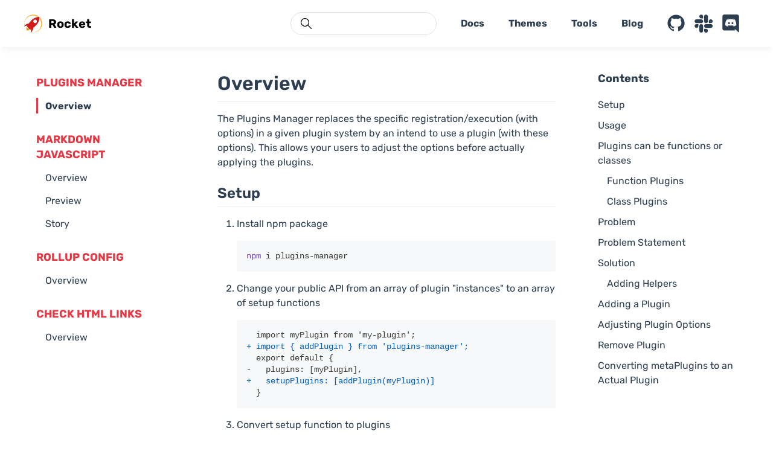

--- FILE ---
content_type: text/html; charset=UTF-8
request_url: https://rocket.modern-web.dev/tools/plugins-manager/overview/
body_size: 12605
content:
<!DOCTYPE html><html lang="en-US"><!--lit-node 0--><!--lit-part 9o6GLDmg6E0=--><head>
        <!--lit-part--><!--lit-part YZ+YoGng+kU=-->
          <meta charset="utf-8">
          <meta name="viewport" content="width=device-width, initial-scale=1.0">
          <meta name="color-scheme" content="light">

          <title>Plugins Manager | Rocket</title>
          <meta property="og:title" content="Plugins Manager | Rocket"><!--lit-node 5-->

          <meta name="generator" content="rocket 0.1">

          <meta name="description" content="Rocket enables everyone to code a website. Use an existing theme or create your own. Be fast by server rendering web components with little to no JavaScript."><!--lit-node 7-->
          <meta property="og:description" content="Rocket enables everyone to code a website. Use an existing theme or create your own. Be fast by server rendering web components with little to no JavaScript."><!--lit-node 8-->

          <link rel="canonical" href="https://rocket.modern-web.dev/tools/plugins-manager/overview/"><!--lit-node 9-->
          <meta property="og:url" content="https://rocket.modern-web.dev/tools/plugins-manager/overview/"><!--lit-node 10-->
        <!--/lit-part--><!--lit-part 2QCJJofUFJo=-->
        <link rel="icon" href="../../../assets/favicon.ico" sizes="any"><!-- 32x32 -->
        <link rel="icon" href="../../../assets/icon.svg" type="image/svg+xml">
        <link rel="apple-touch-icon" href="../../../assets/apple-touch-icon.png"><!-- 180x180 -->
        <link rel="manifest" href="../../../assets/site.webmanifest">
      <!--/lit-part--><!--lit-part wfiORQovUe8=-->
        <meta property="og:site_name" content="Rocket"><!--lit-node 0-->
        <meta property="og:type" content="website">
        <meta name="twitter:card" content="summary_large_image">
      <!--/lit-part--><!--lit-part Y2K7fyTf5e4=-->
        <link rel="preload" href="/fonts/Rubik-VariableFont_wght.woff2" as="font" type="font/woff2" crossorigin="" fetchpriority="low">

        <link rel="stylesheet" href="../../../e9cf764a.css">
        <link rel="stylesheet" href="../../../6fff2bfc.css">
        <link rel="stylesheet" href="../../../979779c9.css">
      <!--/lit-part--><!--lit-part LESIcIqrZBY=-->
      <style>
        body[dsd-pending] {
          display: none;
        }
      </style>
      <noscript>
        <style>
          body[dsd-pending] {
            display: block;
          }
        </style>
      </noscript>
    <!--/lit-part--><!--/lit-part-->
          <meta property="og:image:width" content="2400">
    <meta property="og:image:height" content="1256">
    <meta property="og:image" content="https://rocket.modern-web.dev/b0df8039.png">
  
<link rel="preload" href="../../../310ddd1e.js" as="script" crossorigin="anonymous" />
<link rel="preload" href="../../../8b8b0424.js" as="script" crossorigin="anonymous" />
<link rel="preload" href="../../../6e81f856.js" as="script" crossorigin="anonymous" />
<link rel="preload" href="../../../b101a5bd.js" as="script" crossorigin="anonymous" />
<link rel="preload" href="../../../ec4f6d40.js" as="script" crossorigin="anonymous" />
</head>
    <!--/lit-part--> <!--lit-part Cr9DEFJbx3I=-->
      <body class="  " layout="layout" dsd-pending=""><!--lit-node 0-->
        <!--lit-part--><!--lit-part 8lPOZJw2lXs=-->
      <script>
        if (HTMLTemplateElement.prototype.hasOwnProperty('shadowRoot')) {
          document.body.removeAttribute('dsd-pending');
        }
      </script>
    <!--/lit-part--><!--/lit-part--> <!--lit-part AxBrg6oDwJ8=-->
      <rocket-header><!--lit-node 0--><template shadowroot="open"><style>
      :host {
        align-items: center;
        padding: 20px 0;
        top: 0;
        position: sticky;
        z-index: 100;
        background-color: var(--page-background);
        box-shadow: var(--shadow-2);
        --shadow-color: 220 3% 15%;
        --shadow-strength: 1%;
        --shadow-2: 0 3px 5px -2px hsl(var(--shadow-color) / calc(var(--shadow-strength) + 3%)),
          0 7px 14px -5px hsl(var(--shadow-color) / calc(var(--shadow-strength) + 5%));
      }
      slot[name='logo']::slotted(*) {
        margin-right: auto;
      }
      #content::slotted(a) {
        text-decoration: none;
        color: var(--primary-text-color);
        transition: color 0.3s ease-in-out;
        font-weight: bold;
      }
      #content::slotted(a:hover),
      #content::slotted(a[aria-current='page']) {
        color: var(--primary-color);
      }
      @media screen and (min-width: 1024px) {
        slot[name='search']::slotted(*),
        #content::slotted(*) {
          margin-right: 40px;
        }
      }
      /** content-area */
      #content-area {
        padding: 0 20px;
        display: flex;
        justify-content: space-between;
        align-items: center;
      }
      @media screen and (min-width: 1024px) {
        #content-area {
          max-width: 1200px;
          margin: 0 auto;
        }
      }
      slot[name='social']::slotted(*:last-child) {
        margin-right: 0;
      }
      slot[name='social'],
      slot[name='logo'],
      slot[name='search'] {
        display: none;
      }
      @media screen and (min-width: 1024px) {
        slot[name='social'],
        slot[name='logo'],
        slot[name='search'] {
          display: contents;
        }
        slot[name='mobile-menu'] {
          display: none;
        }
      }
      /** Home Variation ********/
      :host([hide-logo]) slot[name='logo'] {
        visibility: hidden;
      }
      :host([no-background]) {
        background-color: transparent;
        box-shadow: none;
      }
      @media screen and (min-width: 1024px) {
        :host([dark-background]) #content::slotted(a) {
          color: #fff;
        }
        :host([dark-background]) #content::slotted(a:hover) {
          color: var(--primary-text-color);
        }
      }
      :host([not-sticky]) {
        position: static;
      }
    </style><!--lit-part uaB2RMM+njY=-->
      <div id="content-area">
        <slot name="logo"></slot>
        <slot name="search"></slot>
        <slot id="content"></slot>
        <slot name="mobile-menu"></slot>
        <slot name="social"></slot>
      </div>
    <!--/lit-part--></template>
        <!--lit-part--><!--lit-part JywQ44EK25g=-->
        <a class="logo-link" href="/" slot="logo">
          <!--lit-part MH5zRDso+7w=-->
    <picture>
      <!-- <source srcset="resolve:#src/assets/rocket-logo-dark.svg" media="(prefers-color-scheme: dark)"> -->
      <img src="../../../73396d54.svg" alt="Rocket Logo" width="250" height="67.87">
    </picture>
  <!--/lit-part-->
          <span><!--lit-part-->Rocket<!--/lit-part--></span>
        </a>
      <!--/lit-part--><!--lit-part U5s3kwnMW+E=-->
  <rocket-search loading="hydrate:onFocus" class="search" json-url="/rocket-search-index.json" slot="search"><template shadowroot="open"><style>
      :host {
        display: block;
        --rd-surface-1: var(--surface-1, #f8f9fa);
        --rd-surface-2: var(--surface-2, #e9ecef);
        --rd-surface-3: var(--surface-3, #dee2e6);
        --rd-text-1: var(--text-1, #212529);
        /* shadow */
        --rd-shadow-color: 220 3% 15%;
        --rd-shadow-strength: 1%;
        --rd-shadow-2: 0 3px 5px -2px hsl(var(--rd-shadow-color) /
                calc(var(--rd-shadow-strength) + 3%)),
          0 7px 14px -5px hsl(var(--rd-shadow-color) / calc(var(--rd-shadow-strength) + 5%));
        --rd-shadow-6: 0 -1px 2px 0 hsl(var(--rd-shadow-color) /
                calc(var(--rd-shadow-strength) + 2%)),
          0 3px 2px -2px hsl(var(--rd-shadow-color) / calc(var(--rd-shadow-strength) + 3%)),
          0 7px 5px -2px hsl(var(--rd-shadow-color) / calc(var(--rd-shadow-strength) + 3%)),
          0 12px 10px -2px hsl(var(--rd-shadow-color) / calc(var(--rd-shadow-strength) + 4%)),
          0 22px 18px -2px hsl(var(--rd-shadow-color) / calc(var(--rd-shadow-strength) + 5%)),
          0 41px 33px -2px hsl(var(--rd-shadow-color) / calc(var(--rd-shadow-strength) + 6%)),
          0 100px 80px -2px hsl(var(--rd-shadow-color) / calc(var(--rd-shadow-strength) + 7%));
        /* size */
        --rd-size-3: var(--size-3, 1rem);
        --rd-size-5: var(--size-5, 1.5rem);
        /* animations */
        --rd-ease-3: cubic-bezier(0.25, 0, 0.3, 1);
        --rd-animation-slide-out-down: var(
          --animation-slide-out-down,
          slide-out-down 0.5s var(--rd-ease-3)
        );
        --rd-animation-slide-in-up: var(--animation-slide-in-up, slide-in-up 0.5s var(--rd-ease-3));
      }

      #close {
        position: absolute;
        right: 0;
        top: 0;
      }

      button {
        background: none;
        border: none;
        width: 30px;
        fill: var(--rd-text-1);
        padding: 5px;
        margin: 5px;
        display: block;
      }

      button svg {
        display: block;
      }

      /*****************************
      * input
      *****************************/
      #search-input {
        display: block;
        padding: 0;
        margin-right: 15px;
        font-size: 22px;
        border: none;
        outline: none;
        width: 15ch;
      }

      .input-group__container {
        position: relative;
        background: var(--rocket-search-background-color, #fff);
        display: flex;
        border: 1px solid var(--rocket-search-input-border-color, #dfe1e5);
        box-shadow: none;
        border-radius: var(--rocket-search-input-border-radius, 24px);
        padding: 5px 0;
      }

      .input-group {
        margin-bottom: 16px;
        max-width: 582px;
        margin: auto;
        font-size: 20px;
        line-height: 20px;
      }

      .input-group__prefix,
      .input-group__suffix {
        display: flex;
        place-items: center;
        padding: 0 10px 0 15px;
      }

      .input-group__input {
        display: flex;
        place-items: center;
      }

      #search-label svg {
        width: 20px;
        height: 20px;
        display: block;
      }

      /** no way to override https://twitter.com/daKmoR/status/1528305586466697216?s=20&t=wBoqkZc3jfjFIJZJd21p_g
      @media (prefers-color-scheme: dark) {
        :host {
          --rd-surface-1: var(--surface-1, #212529);
          --rd-surface-2: var(--surface-2, #343a40);
          --rd-surface-3: var(--surface-3, #495057);
          --rd-text-1: var(--text-1, #f1f3f5);
          --rd-shadow-color: 220 40% 2%;
          --rd-shadow-strength: 25%;
        }
      }
      */

      dialog {
        display: block;
        background: var(--rd-surface-2);
        color: var(--rd-text-1);
        width: 100vw;
        max-height: 100vh;
        margin: 0;
        padding: 0;
        position: fixed;
        inset: 0;
        border: none;
        box-shadow: var(--rd-shadow-6);
        z-index: 2147483647;
        overflow: hidden;
        transition: opacity 0.5s var(--rd-ease-3);
      }

      @media screen and (min-width: 1024px) {
        dialog {
          width: min(80vw, 60ch);
        }
      }

      @media (prefers-reduced-motion: no-preference) {
        dialog {
          animation: var(--rd-animation-slide-out-down) forwards;
          animation-timing-function: var(--ease-squish-3);
        }
      }

      /** no way to override https://twitter.com/daKmoR/status/1528305586466697216?s=20&t=wBoqkZc3jfjFIJZJd21p_g
      @media (prefers-color-scheme: dark) {
        dialog {
          -webkit-border-before: 1px solid var(--_rg-surface-3);
          border-block-start: 1px solid var(--_rg-surface-3);
        }
      }
      */

      dialog:not([open]) {
        pointer-events: none;
        opacity: 0;
      }

      dialog::-webkit-backdrop {
        -webkit-backdrop-filter: none;
        backdrop-filter: none;
        -webkit-transition: -webkit-backdrop-filter 0.5s ease;
        transition: -webkit-backdrop-filter 0.5s ease;
        transition: backdrop-filter 0.5s ease;
        transition: backdrop-filter 0.5s ease, -webkit-backdrop-filter 0.5s ease;
      }

      dialog::backdrop {
        -webkit-backdrop-filter: none;
        backdrop-filter: none;
        transition: -webkit-backdrop-filter 0.5s ease;
        transition: backdrop-filter 0.5s ease;
        transition: backdrop-filter 0.5s ease, -webkit-backdrop-filter 0.5s ease;
      }

      @media (prefers-reduced-motion: no-preference) {
        dialog[open] {
          animation: var(--rd-animation-slide-in-up) forwards;
        }
      }

      @keyframes slide-in-up {
        from {
          transform: translateY(100%);
        }
      }

      @keyframes slide-out-down {
        to {
          transform: translateY(100%);
        }
      }

      .sr-only {
        position: absolute;
        left: -10000px;
        top: auto;
        width: 1px;
        height: 1px;
        overflow: hidden;
      }

      .result {
        display: block;
        color: var(--rd-text-1);
        padding: 10px 10px 9px 10px;
        text-decoration: none;
        border: 1px solid transparent;
        border-bottom-color: #ccc;
      }

      .result:last-child {
        border-bottom-color: transparent;
      }

      .result__title {
        display: block;
        font-size: 1.15rem;
        padding-bottom: 3px;
      }

      .result__text {
        font-size: 0.85rem;
      }

      .result[selected] {
        border-color: blue;
      }
    </style><!--lit-part RvG6hn/gkck=-->
      <slot name="invoker">
        <div class="input-group__container">
          <div class="input-group__prefix">
            <label for="search-input" id="search-label">
              <span class="sr-only">Search:</span>
              <svg xmlns="http://www.w3.org/2000/svg" viewBox="0 0 129 129">
                <path d="M51.6 96.7c11 0 21-3.9 28.8-10.5l35 35c.8.8 1.8 1.2 2.9 1.2s2.1-.4 2.9-1.2c1.6-1.6 1.6-4.2 0-5.8l-35-35c6.5-7.8 10.5-17.9 10.5-28.8 0-24.9-20.2-45.1-45.1-45.1-24.8 0-45.1 20.3-45.1 45.1 0 24.9 20.3 45.1 45.1 45.1zm0-82c20.4 0 36.9 16.6 36.9 36.9C88.5 72 72 88.5 51.6 88.5S14.7 71.9 14.7 51.6c0-20.3 16.6-36.9 36.9-36.9z"></path>
              </svg>
            </label>
          </div>
          <div class="input-group__input">
            <input type="text" id="search-input"><!--lit-node 8-->
          </div>
        </div>
      </slot>
      <dialog><!--lit-node 9-->
        <div id="close">
          <slot name="close">
            <button class="close" aria-label="close"><!--lit-node 12-->
              <svg xmlns="http://www.w3.org/2000/svg" viewBox="0 0 460.775 460.775">
                <path d="M285.08 230.397 456.218 59.27c6.076-6.077 6.076-15.911 0-21.986L423.511 4.565a15.55 15.55 0 0 0-21.985 0l-171.138 171.14L59.25 4.565a15.551 15.551 0 0 0-21.985 0L4.558 37.284c-6.077 6.075-6.077 15.909 0 21.986l171.138 171.128L4.575 401.505c-6.074 6.077-6.074 15.911 0 21.986l32.709 32.719a15.555 15.555 0 0 0 21.986 0l171.117-171.12 171.118 171.12a15.551 15.551 0 0 0 21.985 0l32.709-32.719c6.074-6.075 6.074-15.909 0-21.986L285.08 230.397z"></path>
              </svg>
            </button>
          </slot>
        </div>
        <div id="content">
          <!--lit-part--><!--/lit-part-->
        </div>
      </dialog>
    <!--/lit-part--></template></rocket-search>
<!--/lit-part--><!--lit-part hX5/UoXXqQU=-->
      <!--lit-part--><!--lit-part CDasn4HA5No=-->
      <a href="/docs/"><!--lit-node 0-->
        <!--lit-part-->Docs<!--/lit-part-->
      </a>
    <!--/lit-part--><!--lit-part CDasn4HA5No=-->
      <a href="/presets/"><!--lit-node 0-->
        <!--lit-part-->Themes<!--/lit-part-->
      </a>
    <!--/lit-part--><!--lit-part CDasn4HA5No=-->
      <a href="/tools/"><!--lit-node 0-->
        <!--lit-part-->Tools<!--/lit-part-->
      </a>
    <!--/lit-part--><!--lit-part CDasn4HA5No=-->
      <a href="/blog/"><!--lit-node 0-->
        <!--lit-part-->Blog<!--/lit-part-->
      </a>
    <!--/lit-part--><!--/lit-part-->
    <!--/lit-part--><!--lit-part hVtJo4X5Ee4=-->
          <!--lit-part--><!--lit-part 3+OBogWvF5k=-->
              <rocket-social-link slot="social" url="https://github.com/modernweb-dev/rocket" name="GitHub" sitename="Rocket"><!--lit-node 0--><template shadowroot="open"><style>
      :host {
        display: block;
        width: 30px;
        height: 30px;
        margin-right: 15px;
      }

      svg {
        color: var(--primary-text-color);
        transition: color 0.3s ease-in-out;
      }
      svg:hover {
        color: var(--primary-color);
      }

      .sr-only {
        position: absolute;
        left: -10000px;
        top: auto;
        width: 1px;
        height: 1px;
        overflow: hidden;
      }

      :host([dark-background]) svg {
        color: #fff;
      }
      :host([dark-background]) svg:hover {
        color: var(--primary-text-color);
      }
    </style><!--lit-part 4WLyZ3ooIpk=-->
      <a class="social-link" href="https://github.com/modernweb-dev/rocket" aria-label=" on GitHub" rel="noopener noreferrer" target="_blank" slot="social"><!--lit-node 0-->
        <span class="sr-only"><!--lit-part-->GitHub<!--/lit-part--></span>
        <!--lit-part weACPDZIj9M=--><svg xmlns="http://www.w3.org/2000/svg" viewBox="0 0 17 16" fill="none">
  <title>GitHub</title>
  <path fill="currentColor" fill-rule="evenodd" d="M8.18391.249268C3.82241.249268.253906 3.81777.253906 8.17927c0 3.46933 2.279874 6.44313 5.451874 7.53353.3965.0991.49563-.1983.49563-.3965v-1.3878c-2.18075.4956-2.67638-.9912-2.67638-.9912-.3965-.8922-.89212-1.1895-.89212-1.1895-.69388-.4957.09912-.4957.09912-.4957.793.0992 1.1895.793 1.1895.793.69388 1.2887 1.88338.8922 2.27988.6939.09912-.4956.29737-.8921.49562-1.0904-1.78425-.1982-3.5685-.8921-3.5685-3.96496 0-.89212.29738-1.586.793-2.08162-.09912-.19825-.3965-.99125.09913-2.08163 0 0 .69387-.19825 2.18075.793.59475-.19825 1.28862-.29737 1.9825-.29737.69387 0 1.38775.09912 1.98249.29737 1.4869-.99125 2.1808-.793 2.1808-.793.3965 1.09038.1982 1.88338.0991 2.08163.4956.59475.793 1.28862.793 2.08162 0 3.07286-1.8834 3.66766-3.66764 3.86586.29737.3965.59474.8921.59474 1.586v2.1808c0 .1982.0991.4956.5948.3965 3.172-1.0904 5.4518-4.0642 5.4518-7.53353-.0991-4.3615-3.6676-7.930002-8.02909-7.930002z" clip-rule="evenodd"></path>
</svg>
<!--/lit-part-->
      </a>
    <!--/lit-part--></template></rocket-social-link>
            <!--/lit-part--><!--lit-part 3+OBogWvF5k=-->
              <rocket-social-link slot="social" url="https://join.slack.com/t/lit-and-friends/shared_invite/zt-llwznvsy-LZwT13R66gOgnrg12PUGqw" name="Slack" sitename="Rocket"><!--lit-node 0--><template shadowroot="open"><style>
      :host {
        display: block;
        width: 30px;
        height: 30px;
        margin-right: 15px;
      }

      svg {
        color: var(--primary-text-color);
        transition: color 0.3s ease-in-out;
      }
      svg:hover {
        color: var(--primary-color);
      }

      .sr-only {
        position: absolute;
        left: -10000px;
        top: auto;
        width: 1px;
        height: 1px;
        overflow: hidden;
      }

      :host([dark-background]) svg {
        color: #fff;
      }
      :host([dark-background]) svg:hover {
        color: var(--primary-text-color);
      }
    </style><!--lit-part 4WLyZ3ooIpk=-->
      <a class="social-link" href="https://join.slack.com/t/lit-and-friends/shared_invite/zt-llwznvsy-LZwT13R66gOgnrg12PUGqw" aria-label=" on Slack" rel="noopener noreferrer" target="_blank" slot="social"><!--lit-node 0-->
        <span class="sr-only"><!--lit-part-->Slack<!--/lit-part--></span>
        <!--lit-part AnH+hhVhzio=--><svg xmlns="http://www.w3.org/2000/svg" viewBox="0 0 123 123" fill="currentColor">
  <title>Slack</title>
  <path stroke="none" stroke-width="1" stroke-dasharray="none" stroke-linecap="butt" stroke-dashoffset="0" stroke-linejoin="miter" stroke-miterlimit="4" fill-rule="nonzero" d="M26.4 78.2c0 7.1-5.8 12.9-12.9 12.9S.6 85.3.6 78.2c0-7.1 5.8-12.9 12.9-12.9h12.9v12.9zm6.5 0c0-7.1 5.8-12.9 12.9-12.9s12.9 5.8 12.9 12.9v32.3c0 7.1-5.8 12.9-12.9 12.9s-12.9-5.8-12.9-12.9V78.2zm12.9-51.8c-7.1 0-12.9-5.8-12.9-12.9S38.7.6 45.8.6s12.9 5.8 12.9 12.9v12.9H45.8zm0 6.5c7.1 0 12.9 5.8 12.9 12.9s-5.8 12.9-12.9 12.9H13.5C6.4 58.7.6 52.9.6 45.8s5.8-12.9 12.9-12.9h32.3zM97.6 45.8c0-7.1 5.8-12.9 12.9-12.9 7.1 0 12.9 5.8 12.9 12.9s-5.8 12.9-12.9 12.9H97.6V45.8zm-6.5 0c0 7.1-5.8 12.9-12.9 12.9-7.1 0-12.9-5.8-12.9-12.9V13.5C65.3 6.4 71.1.6 78.2.6c7.1 0 12.9 5.8 12.9 12.9v32.3zM78.2 97.6c7.1 0 12.9 5.8 12.9 12.9 0 7.1-5.8 12.9-12.9 12.9-7.1 0-12.9-5.8-12.9-12.9V97.6h12.9zm0-6.5c-7.1 0-12.9-5.8-12.9-12.9 0-7.1 5.8-12.9 12.9-12.9h32.3c7.1 0 12.9 5.8 12.9 12.9 0 7.1-5.8 12.9-12.9 12.9H78.2z"></path>
</svg>
<!--/lit-part-->
      </a>
    <!--/lit-part--></template></rocket-social-link>
            <!--/lit-part--><!--lit-part 3+OBogWvF5k=-->
              <rocket-social-link slot="social" url="https://discord.gg/sTdpM2rkKJ" name="Discord" sitename="Rocket"><!--lit-node 0--><template shadowroot="open"><style>
      :host {
        display: block;
        width: 30px;
        height: 30px;
        margin-right: 15px;
      }

      svg {
        color: var(--primary-text-color);
        transition: color 0.3s ease-in-out;
      }
      svg:hover {
        color: var(--primary-color);
      }

      .sr-only {
        position: absolute;
        left: -10000px;
        top: auto;
        width: 1px;
        height: 1px;
        overflow: hidden;
      }

      :host([dark-background]) svg {
        color: #fff;
      }
      :host([dark-background]) svg:hover {
        color: var(--primary-text-color);
      }
    </style><!--lit-part 4WLyZ3ooIpk=-->
      <a class="social-link" href="https://discord.gg/sTdpM2rkKJ" aria-label=" on Discord" rel="noopener noreferrer" target="_blank" slot="social"><!--lit-node 0-->
        <span class="sr-only"><!--lit-part-->Discord<!--/lit-part--></span>
        <!--lit-part j2j3jLkUlj0=--><svg viewBox="0 0 24 24" xmlns="http://www.w3.org/2000/svg" fill="currentColor">
  <title>Discord</title>
  <path d="m3.58 21.196h14.259l-.681-2.205 1.629 1.398 1.493 1.338 2.72 2.273v-21.525c-.068-1.338-1.22-2.475-2.648-2.475l-16.767.003c-1.427 0-2.585 1.139-2.585 2.477v16.24c0 1.411 1.156 2.476 2.58 2.476zm10.548-15.513-.033.012.012-.012zm-7.631 1.269c1.833-1.334 3.532-1.27 3.532-1.27l.137.135c-2.243.535-3.26 1.537-3.26 1.537s.272-.133.747-.336c3.021-1.188 6.32-1.102 9.374.402 0 0-1.019-.937-3.124-1.537l.186-.183c.291.001 1.831.055 3.479 1.26 0 0 1.844 3.15 1.844 7.02-.061-.074-1.144 1.666-3.931 1.726 0 0-.472-.534-.808-1 1.63-.468 2.24-1.404 2.24-1.404-.535.337-1.023.537-1.419.737-.609.268-1.219.4-1.828.535-2.884.468-4.503-.315-6.033-.936l-.523-.266s.609.936 2.174 1.404c-.411.469-.818 1.002-.818 1.002-2.786-.066-3.802-1.806-3.802-1.806 0-3.876 1.833-7.02 1.833-7.02z"></path>
  <path d="m14.308 12.771c.711 0 1.29-.6 1.29-1.34 0-.735-.576-1.335-1.29-1.335v.003c-.708 0-1.288.598-1.29 1.338 0 .734.579 1.334 1.29 1.334z"></path>
  <path d="m9.69 12.771c.711 0 1.29-.6 1.29-1.34 0-.735-.575-1.335-1.286-1.335l-.004.003c-.711 0-1.29.598-1.29 1.338 0 .734.579 1.334 1.29 1.334z"></path>
</svg>
<!--/lit-part-->
      </a>
    <!--/lit-part--></template></rocket-social-link>
            <!--/lit-part--><!--/lit-part-->
        <!--/lit-part--><!--/lit-part-->
        <rocket-drawer slot="mobile-menu" loading="hydrate:onMedia('(max-width: 1024px)')"><template shadowroot="open"><style>
      :host {
        display: block;
        --rd-surface-1: var(--surface-1, #f8f9fa);
        --rd-surface-2: var(--surface-2, #e9ecef);
        --rd-surface-3: var(--surface-3, #dee2e6);
        --rd-text-1: var(--text-1, #212529);
        /* shadow */
        --rd-shadow-color: 220 3% 15%;
        --rd-shadow-strength: 1%;
        --rd-shadow-2: 0 3px 5px -2px hsl(var(--rd-shadow-color) /
                calc(var(--rd-shadow-strength) + 3%)),
          0 7px 14px -5px hsl(var(--rd-shadow-color) / calc(var(--rd-shadow-strength) + 5%));
        --rd-shadow-6: 0 -1px 2px 0 hsl(var(--rd-shadow-color) /
                calc(var(--rd-shadow-strength) + 2%)),
          0 3px 2px -2px hsl(var(--rd-shadow-color) / calc(var(--rd-shadow-strength) + 3%)),
          0 7px 5px -2px hsl(var(--rd-shadow-color) / calc(var(--rd-shadow-strength) + 3%)),
          0 12px 10px -2px hsl(var(--rd-shadow-color) / calc(var(--rd-shadow-strength) + 4%)),
          0 22px 18px -2px hsl(var(--rd-shadow-color) / calc(var(--rd-shadow-strength) + 5%)),
          0 41px 33px -2px hsl(var(--rd-shadow-color) / calc(var(--rd-shadow-strength) + 6%)),
          0 100px 80px -2px hsl(var(--rd-shadow-color) / calc(var(--rd-shadow-strength) + 7%));
        /* size */
        --rd-size-3: var(--size-3, 1rem);
        --rd-size-5: var(--size-5, 1.5rem);
        /* animations */
        --rd-ease-3: cubic-bezier(0.25, 0, 0.3, 1);
        --rd-animation-slide-out-left: var(
          --animation-slide-out-left,
          slide-out-left 0.5s var(--rd-ease-3)
        );
        --rd-animation-slide-in-right: var(
          --animation-slide-in-right,
          slide-in-right 0.5s var(--rd-ease-3)
        );
      }

      #content {
        height: 100vh;
        overflow: scroll;
      }

      #close {
        position: absolute;
        right: 0;
        top: 0;
      }

      button {
        background: none;
        border: none;
        width: 30px;
        fill: var(--rd-text-1);
        padding: 5px;
        margin: 5px;
        display: block;
      }

      button.burger-menu {
        margin: 0;
        padding: 0;
        width: 20px;
      }

      button svg {
        display: block;
      }

      @media (prefers-color-scheme: darkx) {
        :host {
          --rd-surface-1: var(--surface-1, #212529);
          --rd-surface-2: var(--surface-2, #343a40);
          --rd-surface-3: var(--surface-3, #495057);
          --rd-text-1: var(--text-1, #f1f3f5);
          --rd-shadow-color: 220 40% 2%;
          --rd-shadow-strength: 25%;
        }
      }

      dialog {
        display: block;
        background: var(--rd-surface-2);
        color: var(--rd-text-1);
        width: min(80vw, 60ch);
        height: 100vh;
        max-height: 100vh;
        height: min(100svh, 100%);

        margin: 0;
        padding: 0;
        position: fixed;
        inset: 0;
        border: none;
        box-shadow: var(--rd-shadow-6);
        z-index: 2147483647;
        overflow: visible;
        transition: opacity 0.5s var(--rd-ease-3);
      }

      @media (prefers-reduced-motion: no-preference) {
        dialog {
          animation: var(--rd-animation-slide-out-left) forwards;
          animation-timing-function: var(--ease-squish-3);
        }
      }

      @media (prefers-color-scheme: dark) {
        dialog {
          -webkit-border-before: 1px solid var(--_rg-surface-3);
          border-block-start: 1px solid var(--_rg-surface-3);
        }
      }

      dialog:not([open]) {
        pointer-events: none;
        opacity: 0;
      }

      dialog::-webkit-backdrop {
        -webkit-backdrop-filter: none;
        backdrop-filter: none;
        -webkit-transition: -webkit-backdrop-filter 0.5s ease;
        transition: -webkit-backdrop-filter 0.5s ease;
        transition: backdrop-filter 0.5s ease;
        transition: backdrop-filter 0.5s ease, -webkit-backdrop-filter 0.5s ease;
      }

      dialog::backdrop {
        -webkit-backdrop-filter: none;
        backdrop-filter: none;
        transition: -webkit-backdrop-filter 0.5s ease;
        transition: backdrop-filter 0.5s ease;
        transition: backdrop-filter 0.5s ease, -webkit-backdrop-filter 0.5s ease;
      }

      @media (prefers-reduced-motion: no-preference) {
        dialog[open] {
          animation: var(--rd-animation-slide-in-right) forwards;
        }
      }

      @keyframes slide-in-right {
        from {
          transform: translateX(-100%);
        }
      }

      @keyframes slide-out-left {
        to {
          transform: translateX(-100%);
        }
      }

      .sr-only {
        position: absolute;
        left: -10000px;
        top: auto;
        width: 1px;
        height: 1px;
        overflow: hidden;
      }
    </style><!--lit-part qsg3PJMRp1Q=-->
      <slot name="invoker"><!--lit-node 0-->
        <button class="burger-menu">
          <span class="sr-only">Show Menu</span>
          <svg xmlns="http://www.w3.org/2000/svg" viewBox="0 0 448 512">
            <path fill="currentColor" d="M436 124H12c-6.627 0-12-5.373-12-12V80c0-6.627 5.373-12 12-12h424c6.627 0 12 5.373 12 12v32c0 6.627-5.373 12-12 12zm0 160H12c-6.627 0-12-5.373-12-12v-32c0-6.627 5.373-12 12-12h424c6.627 0 12 5.373 12 12v32c0 6.627-5.373 12-12 12zm0 160H12c-6.627 0-12-5.373-12-12v-32c0-6.627 5.373-12 12-12h424c6.627 0 12 5.373 12 12v32c0 6.627-5.373 12-12 12z"></path>
          </svg>
        </button>
      </slot>
      <dialog><!--lit-node 5-->
        <div id="close">
          <slot name="close">
            <button class="close" aria-label="close"><!--lit-node 8-->
              <svg xmlns="http://www.w3.org/2000/svg" viewBox="0 0 460.775 460.775">
                <path d="M285.08 230.397 456.218 59.27c6.076-6.077 6.076-15.911 0-21.986L423.511 4.565a15.55 15.55 0 0 0-21.985 0l-171.138 171.14L59.25 4.565a15.551 15.551 0 0 0-21.985 0L4.558 37.284c-6.077 6.075-6.077 15.909 0 21.986l171.138 171.128L4.575 401.505c-6.074 6.077-6.074 15.911 0 21.986l32.709 32.719a15.555 15.555 0 0 0 21.986 0l171.117-171.12 171.118 171.12a15.551 15.551 0 0 0 21.985 0l32.709-32.719c6.074-6.075 6.074-15.909 0-21.986L285.08 230.397z"></path>
              </svg>
            </button>
          </slot>
        </div>
        <div id="content">
          <slot></slot>
        </div>
      </dialog>
    <!--/lit-part--></template>
          <div class="drawer"><!--lit-part--><!--lit-part HfHqDimnGDc=-->
        <a class="logo-link" href="/">
          <!--lit-part MH5zRDso+7w=-->
    <picture>
      <!-- <source srcset="resolve:#src/assets/rocket-logo-dark.svg" media="(prefers-color-scheme: dark)"> -->
      <img src="../../../73396d54.svg" alt="Rocket Logo" width="250" height="67.87">
    </picture>
  <!--/lit-part-->
          <span><!--lit-part-->Rocket<!--/lit-part--></span>
        </a>
      <!--/lit-part--><!--lit-part st5S8s9sEPc=-->
        <div class="drawer-social">
          <!--lit-part--><!--lit-part 5W4XxNdi8Tw=-->
              <rocket-social-link url="https://github.com/modernweb-dev/rocket" name="GitHub" sitename="Rocket"><!--lit-node 0--><template shadowroot="open"><style>
      :host {
        display: block;
        width: 30px;
        height: 30px;
        margin-right: 15px;
      }

      svg {
        color: var(--primary-text-color);
        transition: color 0.3s ease-in-out;
      }
      svg:hover {
        color: var(--primary-color);
      }

      .sr-only {
        position: absolute;
        left: -10000px;
        top: auto;
        width: 1px;
        height: 1px;
        overflow: hidden;
      }

      :host([dark-background]) svg {
        color: #fff;
      }
      :host([dark-background]) svg:hover {
        color: var(--primary-text-color);
      }
    </style><!--lit-part 4WLyZ3ooIpk=-->
      <a class="social-link" href="https://github.com/modernweb-dev/rocket" aria-label=" on GitHub" rel="noopener noreferrer" target="_blank" slot="social"><!--lit-node 0-->
        <span class="sr-only"><!--lit-part-->GitHub<!--/lit-part--></span>
        <!--lit-part weACPDZIj9M=--><svg xmlns="http://www.w3.org/2000/svg" viewBox="0 0 17 16" fill="none">
  <title>GitHub</title>
  <path fill="currentColor" fill-rule="evenodd" d="M8.18391.249268C3.82241.249268.253906 3.81777.253906 8.17927c0 3.46933 2.279874 6.44313 5.451874 7.53353.3965.0991.49563-.1983.49563-.3965v-1.3878c-2.18075.4956-2.67638-.9912-2.67638-.9912-.3965-.8922-.89212-1.1895-.89212-1.1895-.69388-.4957.09912-.4957.09912-.4957.793.0992 1.1895.793 1.1895.793.69388 1.2887 1.88338.8922 2.27988.6939.09912-.4956.29737-.8921.49562-1.0904-1.78425-.1982-3.5685-.8921-3.5685-3.96496 0-.89212.29738-1.586.793-2.08162-.09912-.19825-.3965-.99125.09913-2.08163 0 0 .69387-.19825 2.18075.793.59475-.19825 1.28862-.29737 1.9825-.29737.69387 0 1.38775.09912 1.98249.29737 1.4869-.99125 2.1808-.793 2.1808-.793.3965 1.09038.1982 1.88338.0991 2.08163.4956.59475.793 1.28862.793 2.08162 0 3.07286-1.8834 3.66766-3.66764 3.86586.29737.3965.59474.8921.59474 1.586v2.1808c0 .1982.0991.4956.5948.3965 3.172-1.0904 5.4518-4.0642 5.4518-7.53353-.0991-4.3615-3.6676-7.930002-8.02909-7.930002z" clip-rule="evenodd"></path>
</svg>
<!--/lit-part-->
      </a>
    <!--/lit-part--></template></rocket-social-link>
            <!--/lit-part--><!--lit-part 5W4XxNdi8Tw=-->
              <rocket-social-link url="https://join.slack.com/t/lit-and-friends/shared_invite/zt-llwznvsy-LZwT13R66gOgnrg12PUGqw" name="Slack" sitename="Rocket"><!--lit-node 0--><template shadowroot="open"><style>
      :host {
        display: block;
        width: 30px;
        height: 30px;
        margin-right: 15px;
      }

      svg {
        color: var(--primary-text-color);
        transition: color 0.3s ease-in-out;
      }
      svg:hover {
        color: var(--primary-color);
      }

      .sr-only {
        position: absolute;
        left: -10000px;
        top: auto;
        width: 1px;
        height: 1px;
        overflow: hidden;
      }

      :host([dark-background]) svg {
        color: #fff;
      }
      :host([dark-background]) svg:hover {
        color: var(--primary-text-color);
      }
    </style><!--lit-part 4WLyZ3ooIpk=-->
      <a class="social-link" href="https://join.slack.com/t/lit-and-friends/shared_invite/zt-llwznvsy-LZwT13R66gOgnrg12PUGqw" aria-label=" on Slack" rel="noopener noreferrer" target="_blank" slot="social"><!--lit-node 0-->
        <span class="sr-only"><!--lit-part-->Slack<!--/lit-part--></span>
        <!--lit-part AnH+hhVhzio=--><svg xmlns="http://www.w3.org/2000/svg" viewBox="0 0 123 123" fill="currentColor">
  <title>Slack</title>
  <path stroke="none" stroke-width="1" stroke-dasharray="none" stroke-linecap="butt" stroke-dashoffset="0" stroke-linejoin="miter" stroke-miterlimit="4" fill-rule="nonzero" d="M26.4 78.2c0 7.1-5.8 12.9-12.9 12.9S.6 85.3.6 78.2c0-7.1 5.8-12.9 12.9-12.9h12.9v12.9zm6.5 0c0-7.1 5.8-12.9 12.9-12.9s12.9 5.8 12.9 12.9v32.3c0 7.1-5.8 12.9-12.9 12.9s-12.9-5.8-12.9-12.9V78.2zm12.9-51.8c-7.1 0-12.9-5.8-12.9-12.9S38.7.6 45.8.6s12.9 5.8 12.9 12.9v12.9H45.8zm0 6.5c7.1 0 12.9 5.8 12.9 12.9s-5.8 12.9-12.9 12.9H13.5C6.4 58.7.6 52.9.6 45.8s5.8-12.9 12.9-12.9h32.3zM97.6 45.8c0-7.1 5.8-12.9 12.9-12.9 7.1 0 12.9 5.8 12.9 12.9s-5.8 12.9-12.9 12.9H97.6V45.8zm-6.5 0c0 7.1-5.8 12.9-12.9 12.9-7.1 0-12.9-5.8-12.9-12.9V13.5C65.3 6.4 71.1.6 78.2.6c7.1 0 12.9 5.8 12.9 12.9v32.3zM78.2 97.6c7.1 0 12.9 5.8 12.9 12.9 0 7.1-5.8 12.9-12.9 12.9-7.1 0-12.9-5.8-12.9-12.9V97.6h12.9zm0-6.5c-7.1 0-12.9-5.8-12.9-12.9 0-7.1 5.8-12.9 12.9-12.9h32.3c7.1 0 12.9 5.8 12.9 12.9 0 7.1-5.8 12.9-12.9 12.9H78.2z"></path>
</svg>
<!--/lit-part-->
      </a>
    <!--/lit-part--></template></rocket-social-link>
            <!--/lit-part--><!--lit-part 5W4XxNdi8Tw=-->
              <rocket-social-link url="https://discord.gg/sTdpM2rkKJ" name="Discord" sitename="Rocket"><!--lit-node 0--><template shadowroot="open"><style>
      :host {
        display: block;
        width: 30px;
        height: 30px;
        margin-right: 15px;
      }

      svg {
        color: var(--primary-text-color);
        transition: color 0.3s ease-in-out;
      }
      svg:hover {
        color: var(--primary-color);
      }

      .sr-only {
        position: absolute;
        left: -10000px;
        top: auto;
        width: 1px;
        height: 1px;
        overflow: hidden;
      }

      :host([dark-background]) svg {
        color: #fff;
      }
      :host([dark-background]) svg:hover {
        color: var(--primary-text-color);
      }
    </style><!--lit-part 4WLyZ3ooIpk=-->
      <a class="social-link" href="https://discord.gg/sTdpM2rkKJ" aria-label=" on Discord" rel="noopener noreferrer" target="_blank" slot="social"><!--lit-node 0-->
        <span class="sr-only"><!--lit-part-->Discord<!--/lit-part--></span>
        <!--lit-part j2j3jLkUlj0=--><svg viewBox="0 0 24 24" xmlns="http://www.w3.org/2000/svg" fill="currentColor">
  <title>Discord</title>
  <path d="m3.58 21.196h14.259l-.681-2.205 1.629 1.398 1.493 1.338 2.72 2.273v-21.525c-.068-1.338-1.22-2.475-2.648-2.475l-16.767.003c-1.427 0-2.585 1.139-2.585 2.477v16.24c0 1.411 1.156 2.476 2.58 2.476zm10.548-15.513-.033.012.012-.012zm-7.631 1.269c1.833-1.334 3.532-1.27 3.532-1.27l.137.135c-2.243.535-3.26 1.537-3.26 1.537s.272-.133.747-.336c3.021-1.188 6.32-1.102 9.374.402 0 0-1.019-.937-3.124-1.537l.186-.183c.291.001 1.831.055 3.479 1.26 0 0 1.844 3.15 1.844 7.02-.061-.074-1.144 1.666-3.931 1.726 0 0-.472-.534-.808-1 1.63-.468 2.24-1.404 2.24-1.404-.535.337-1.023.537-1.419.737-.609.268-1.219.4-1.828.535-2.884.468-4.503-.315-6.033-.936l-.523-.266s.609.936 2.174 1.404c-.411.469-.818 1.002-.818 1.002-2.786-.066-3.802-1.806-3.802-1.806 0-3.876 1.833-7.02 1.833-7.02z"></path>
  <path d="m14.308 12.771c.711 0 1.29-.6 1.29-1.34 0-.735-.576-1.335-1.29-1.335v.003c-.708 0-1.288.598-1.29 1.338 0 .734.579 1.334 1.29 1.334z"></path>
  <path d="m9.69 12.771c.711 0 1.29-.6 1.29-1.34 0-.735-.575-1.335-1.286-1.335l-.004.003c-.711 0-1.29.598-1.29 1.338 0 .734.579 1.334 1.29 1.334z"></path>
</svg>
<!--/lit-part-->
      </a>
    <!--/lit-part--></template></rocket-social-link>
            <!--/lit-part--><!--/lit-part-->
        </div>
      <!--/lit-part--><!--lit-part U5s3kwnMW+E=-->
  <rocket-search loading="hydrate:onFocus" class="search" json-url="/rocket-search-index.json" slot="search"><template shadowroot="open"><style>
      :host {
        display: block;
        --rd-surface-1: var(--surface-1, #f8f9fa);
        --rd-surface-2: var(--surface-2, #e9ecef);
        --rd-surface-3: var(--surface-3, #dee2e6);
        --rd-text-1: var(--text-1, #212529);
        /* shadow */
        --rd-shadow-color: 220 3% 15%;
        --rd-shadow-strength: 1%;
        --rd-shadow-2: 0 3px 5px -2px hsl(var(--rd-shadow-color) /
                calc(var(--rd-shadow-strength) + 3%)),
          0 7px 14px -5px hsl(var(--rd-shadow-color) / calc(var(--rd-shadow-strength) + 5%));
        --rd-shadow-6: 0 -1px 2px 0 hsl(var(--rd-shadow-color) /
                calc(var(--rd-shadow-strength) + 2%)),
          0 3px 2px -2px hsl(var(--rd-shadow-color) / calc(var(--rd-shadow-strength) + 3%)),
          0 7px 5px -2px hsl(var(--rd-shadow-color) / calc(var(--rd-shadow-strength) + 3%)),
          0 12px 10px -2px hsl(var(--rd-shadow-color) / calc(var(--rd-shadow-strength) + 4%)),
          0 22px 18px -2px hsl(var(--rd-shadow-color) / calc(var(--rd-shadow-strength) + 5%)),
          0 41px 33px -2px hsl(var(--rd-shadow-color) / calc(var(--rd-shadow-strength) + 6%)),
          0 100px 80px -2px hsl(var(--rd-shadow-color) / calc(var(--rd-shadow-strength) + 7%));
        /* size */
        --rd-size-3: var(--size-3, 1rem);
        --rd-size-5: var(--size-5, 1.5rem);
        /* animations */
        --rd-ease-3: cubic-bezier(0.25, 0, 0.3, 1);
        --rd-animation-slide-out-down: var(
          --animation-slide-out-down,
          slide-out-down 0.5s var(--rd-ease-3)
        );
        --rd-animation-slide-in-up: var(--animation-slide-in-up, slide-in-up 0.5s var(--rd-ease-3));
      }

      #close {
        position: absolute;
        right: 0;
        top: 0;
      }

      button {
        background: none;
        border: none;
        width: 30px;
        fill: var(--rd-text-1);
        padding: 5px;
        margin: 5px;
        display: block;
      }

      button svg {
        display: block;
      }

      /*****************************
      * input
      *****************************/
      #search-input {
        display: block;
        padding: 0;
        margin-right: 15px;
        font-size: 22px;
        border: none;
        outline: none;
        width: 15ch;
      }

      .input-group__container {
        position: relative;
        background: var(--rocket-search-background-color, #fff);
        display: flex;
        border: 1px solid var(--rocket-search-input-border-color, #dfe1e5);
        box-shadow: none;
        border-radius: var(--rocket-search-input-border-radius, 24px);
        padding: 5px 0;
      }

      .input-group {
        margin-bottom: 16px;
        max-width: 582px;
        margin: auto;
        font-size: 20px;
        line-height: 20px;
      }

      .input-group__prefix,
      .input-group__suffix {
        display: flex;
        place-items: center;
        padding: 0 10px 0 15px;
      }

      .input-group__input {
        display: flex;
        place-items: center;
      }

      #search-label svg {
        width: 20px;
        height: 20px;
        display: block;
      }

      /** no way to override https://twitter.com/daKmoR/status/1528305586466697216?s=20&t=wBoqkZc3jfjFIJZJd21p_g
      @media (prefers-color-scheme: dark) {
        :host {
          --rd-surface-1: var(--surface-1, #212529);
          --rd-surface-2: var(--surface-2, #343a40);
          --rd-surface-3: var(--surface-3, #495057);
          --rd-text-1: var(--text-1, #f1f3f5);
          --rd-shadow-color: 220 40% 2%;
          --rd-shadow-strength: 25%;
        }
      }
      */

      dialog {
        display: block;
        background: var(--rd-surface-2);
        color: var(--rd-text-1);
        width: 100vw;
        max-height: 100vh;
        margin: 0;
        padding: 0;
        position: fixed;
        inset: 0;
        border: none;
        box-shadow: var(--rd-shadow-6);
        z-index: 2147483647;
        overflow: hidden;
        transition: opacity 0.5s var(--rd-ease-3);
      }

      @media screen and (min-width: 1024px) {
        dialog {
          width: min(80vw, 60ch);
        }
      }

      @media (prefers-reduced-motion: no-preference) {
        dialog {
          animation: var(--rd-animation-slide-out-down) forwards;
          animation-timing-function: var(--ease-squish-3);
        }
      }

      /** no way to override https://twitter.com/daKmoR/status/1528305586466697216?s=20&t=wBoqkZc3jfjFIJZJd21p_g
      @media (prefers-color-scheme: dark) {
        dialog {
          -webkit-border-before: 1px solid var(--_rg-surface-3);
          border-block-start: 1px solid var(--_rg-surface-3);
        }
      }
      */

      dialog:not([open]) {
        pointer-events: none;
        opacity: 0;
      }

      dialog::-webkit-backdrop {
        -webkit-backdrop-filter: none;
        backdrop-filter: none;
        -webkit-transition: -webkit-backdrop-filter 0.5s ease;
        transition: -webkit-backdrop-filter 0.5s ease;
        transition: backdrop-filter 0.5s ease;
        transition: backdrop-filter 0.5s ease, -webkit-backdrop-filter 0.5s ease;
      }

      dialog::backdrop {
        -webkit-backdrop-filter: none;
        backdrop-filter: none;
        transition: -webkit-backdrop-filter 0.5s ease;
        transition: backdrop-filter 0.5s ease;
        transition: backdrop-filter 0.5s ease, -webkit-backdrop-filter 0.5s ease;
      }

      @media (prefers-reduced-motion: no-preference) {
        dialog[open] {
          animation: var(--rd-animation-slide-in-up) forwards;
        }
      }

      @keyframes slide-in-up {
        from {
          transform: translateY(100%);
        }
      }

      @keyframes slide-out-down {
        to {
          transform: translateY(100%);
        }
      }

      .sr-only {
        position: absolute;
        left: -10000px;
        top: auto;
        width: 1px;
        height: 1px;
        overflow: hidden;
      }

      .result {
        display: block;
        color: var(--rd-text-1);
        padding: 10px 10px 9px 10px;
        text-decoration: none;
        border: 1px solid transparent;
        border-bottom-color: #ccc;
      }

      .result:last-child {
        border-bottom-color: transparent;
      }

      .result__title {
        display: block;
        font-size: 1.15rem;
        padding-bottom: 3px;
      }

      .result__text {
        font-size: 0.85rem;
      }

      .result[selected] {
        border-color: blue;
      }
    </style><!--lit-part RvG6hn/gkck=-->
      <slot name="invoker">
        <div class="input-group__container">
          <div class="input-group__prefix">
            <label for="search-input" id="search-label">
              <span class="sr-only">Search:</span>
              <svg xmlns="http://www.w3.org/2000/svg" viewBox="0 0 129 129">
                <path d="M51.6 96.7c11 0 21-3.9 28.8-10.5l35 35c.8.8 1.8 1.2 2.9 1.2s2.1-.4 2.9-1.2c1.6-1.6 1.6-4.2 0-5.8l-35-35c6.5-7.8 10.5-17.9 10.5-28.8 0-24.9-20.2-45.1-45.1-45.1-24.8 0-45.1 20.3-45.1 45.1 0 24.9 20.3 45.1 45.1 45.1zm0-82c20.4 0 36.9 16.6 36.9 36.9C88.5 72 72 88.5 51.6 88.5S14.7 71.9 14.7 51.6c0-20.3 16.6-36.9 36.9-36.9z"></path>
              </svg>
            </label>
          </div>
          <div class="input-group__input">
            <input type="text" id="search-input"><!--lit-node 8-->
          </div>
        </div>
      </slot>
      <dialog><!--lit-node 9-->
        <div id="close">
          <slot name="close">
            <button class="close" aria-label="close"><!--lit-node 12-->
              <svg xmlns="http://www.w3.org/2000/svg" viewBox="0 0 460.775 460.775">
                <path d="M285.08 230.397 456.218 59.27c6.076-6.077 6.076-15.911 0-21.986L423.511 4.565a15.55 15.55 0 0 0-21.985 0l-171.138 171.14L59.25 4.565a15.551 15.551 0 0 0-21.985 0L4.558 37.284c-6.077 6.075-6.077 15.909 0 21.986l171.138 171.128L4.575 401.505c-6.074 6.077-6.074 15.911 0 21.986l32.709 32.719a15.555 15.555 0 0 0 21.986 0l171.117-171.12 171.118 171.12a15.551 15.551 0 0 0 21.985 0l32.709-32.719c6.074-6.075 6.074-15.909 0-21.986L285.08 230.397z"></path>
              </svg>
            </button>
          </slot>
        </div>
        <div id="content">
          <!--lit-part--><!--/lit-part-->
        </div>
      </dialog>
    <!--/lit-part--></template></rocket-search>
<!--/lit-part--><!--lit-part jOndYDYBf2Q=--><nav aria-label="index" data-type="index"><!--lit-part hTzfMhlsoeA=-->
          <ul class="lvl-2"><!--lit-node 0-->
            <!--lit-part--><!--lit-part OS5hJSWVQb4=-->
      <li class=" web-menu-active "><!--lit-node 0-->
        <!--lit-part 94tjhjhkEYE=--><span><!--lit-part-->Plugins Manager<!--/lit-part--></span><!--/lit-part--> <!--lit-part hTzfMhlsoeA=-->
          <ul class="lvl-3"><!--lit-node 0-->
            <!--lit-part--><!--lit-part OS5hJSWVQb4=-->
      <li class=" web-menu-current "><!--lit-node 0-->
        <!--lit-part 6Own9IHdJZ4=-->
      <a href="/tools/plugins-manager/overview/" aria-current="page"><!--lit-node 0-->
        <!--lit-part-->Overview<!--/lit-part-->
      </a>
    <!--/lit-part--> <!--lit-part--><!--/lit-part-->
      </li>
    <!--/lit-part--><!--/lit-part-->
          </ul>
        <!--/lit-part-->
      </li>
    <!--/lit-part--><!--lit-part OS5hJSWVQb4=-->
      <li class="  "><!--lit-node 0-->
        <!--lit-part 94tjhjhkEYE=--><span><!--lit-part-->Markdown Javascript<!--/lit-part--></span><!--/lit-part--> <!--lit-part hTzfMhlsoeA=-->
          <ul class="lvl-3"><!--lit-node 0-->
            <!--lit-part--><!--lit-part OS5hJSWVQb4=-->
      <li class="  "><!--lit-node 0-->
        <!--lit-part 6Own9IHdJZ4=-->
      <a href="/tools/markdown-javascript/overview/"><!--lit-node 0-->
        <!--lit-part-->Overview<!--/lit-part-->
      </a>
    <!--/lit-part--> <!--lit-part--><!--/lit-part-->
      </li>
    <!--/lit-part--><!--lit-part OS5hJSWVQb4=-->
      <li class="  "><!--lit-node 0-->
        <!--lit-part 6Own9IHdJZ4=-->
      <a href="/tools/markdown-javascript/preview/"><!--lit-node 0-->
        <!--lit-part-->Preview<!--/lit-part-->
      </a>
    <!--/lit-part--> <!--lit-part--><!--/lit-part-->
      </li>
    <!--/lit-part--><!--lit-part OS5hJSWVQb4=-->
      <li class="  "><!--lit-node 0-->
        <!--lit-part 6Own9IHdJZ4=-->
      <a href="/tools/markdown-javascript/story/"><!--lit-node 0-->
        <!--lit-part-->Story<!--/lit-part-->
      </a>
    <!--/lit-part--> <!--lit-part--><!--/lit-part-->
      </li>
    <!--/lit-part--><!--/lit-part-->
          </ul>
        <!--/lit-part-->
      </li>
    <!--/lit-part--><!--lit-part OS5hJSWVQb4=-->
      <li class="  "><!--lit-node 0-->
        <!--lit-part 94tjhjhkEYE=--><span><!--lit-part-->Rollup Config<!--/lit-part--></span><!--/lit-part--> <!--lit-part hTzfMhlsoeA=-->
          <ul class="lvl-3"><!--lit-node 0-->
            <!--lit-part--><!--lit-part OS5hJSWVQb4=-->
      <li class="  "><!--lit-node 0-->
        <!--lit-part 6Own9IHdJZ4=-->
      <a href="/tools/rollup-config/overview/"><!--lit-node 0-->
        <!--lit-part-->Overview<!--/lit-part-->
      </a>
    <!--/lit-part--> <!--lit-part--><!--/lit-part-->
      </li>
    <!--/lit-part--><!--/lit-part-->
          </ul>
        <!--/lit-part-->
      </li>
    <!--/lit-part--><!--lit-part OS5hJSWVQb4=-->
      <li class="  "><!--lit-node 0-->
        <!--lit-part 94tjhjhkEYE=--><span><!--lit-part-->Check Html Links<!--/lit-part--></span><!--/lit-part--> <!--lit-part hTzfMhlsoeA=-->
          <ul class="lvl-3"><!--lit-node 0-->
            <!--lit-part--><!--lit-part OS5hJSWVQb4=-->
      <li class="  "><!--lit-node 0-->
        <!--lit-part 6Own9IHdJZ4=-->
      <a href="/tools/check-html-links/overview/"><!--lit-node 0-->
        <!--lit-part-->Overview<!--/lit-part-->
      </a>
    <!--/lit-part--> <!--lit-part--><!--/lit-part-->
      </li>
    <!--/lit-part--><!--/lit-part-->
          </ul>
        <!--/lit-part-->
      </li>
    <!--/lit-part--><!--/lit-part-->
          </ul>
        <!--/lit-part--></nav><!--/lit-part--><!--/lit-part--></div>
        </rocket-drawer>
      </rocket-header>
    <!--/lit-part-->
        <!--lit-part riOtuiNWuxo=-->
      <rocket-content-area><template shadowroot="open"><style>
      :host {
        display: block;
        padding: var(--rocket-content-area-padding, 0);
      }

      :host([no-padding]) {
        padding: 0;
      }

      /** rocket-content-area */
      #rocket-content-area {
        padding: 0 20px;
        display: block;
        justify-content: space-between;
        align-items: center;
      }
      @media screen and (min-width: 1024px) {
        #rocket-content-area {
          max-width: 1200px;
          margin: 0 auto;
          position: relative;
        }
      }
    </style><!--lit-part W4dslNFFQo4=-->
      <div id="rocket-content-area">
        <slot></slot>
      </div>
    <!--/lit-part--></template>
        <rocket-main-docs><template shadowroot="open"><style>
      :host {
        display: grid;
        gap: 5ch;
      }

      #menu,
      #toc {
        display: none;
        max-width: 25ch;
      }
      #content {
        max-width: 100vw;
        padding: 0 20px;
        box-sizing: border-box;
        /* makes sure that code blocks don't grow bigger then main => see https://css-tricks.com/preventing-a-grid-blowout/ */
        min-width: 0;
      }

      @media screen and (min-width: 1024px) {
        #menu,
        #toc {
          display: block;
        }
        #menu {
          grid-column: 1 / 2;
          min-width: 20ch;
        }
        #content {
          grid-column: 2 / 3;
        }
        #toc {
          grid-column: 3 / 4;
        }
      }

      #toc-sticky,
      #menu-sticky {
        position: sticky;
        top: 70px;
        overflow: auto;
        max-height: calc(100vh - 70px);
      }
    </style><!--lit-part ZZiXv8fhvlo=-->
      <div id="menu">
        <div id="menu-sticky">
          <slot name="menu"></slot>
        </div>
      </div>
      <div id="content">
        <slot id="content-slot"></slot>
      </div>
      <div id="toc">
        <div id="toc-sticky">
          <slot name="toc"></slot>
        </div>
      </div>
    <!--/lit-part--></template>
          <nav slot="menu"><!--lit-part--><!--lit-part jOndYDYBf2Q=--><nav aria-label="index" data-type="index"><!--lit-part hTzfMhlsoeA=-->
          <ul class="lvl-2"><!--lit-node 0-->
            <!--lit-part--><!--lit-part OS5hJSWVQb4=-->
      <li class=" web-menu-active "><!--lit-node 0-->
        <!--lit-part 94tjhjhkEYE=--><span><!--lit-part-->Plugins Manager<!--/lit-part--></span><!--/lit-part--> <!--lit-part hTzfMhlsoeA=-->
          <ul class="lvl-3"><!--lit-node 0-->
            <!--lit-part--><!--lit-part OS5hJSWVQb4=-->
      <li class=" web-menu-current "><!--lit-node 0-->
        <!--lit-part 6Own9IHdJZ4=-->
      <a href="/tools/plugins-manager/overview/" aria-current="page"><!--lit-node 0-->
        <!--lit-part-->Overview<!--/lit-part-->
      </a>
    <!--/lit-part--> <!--lit-part--><!--/lit-part-->
      </li>
    <!--/lit-part--><!--/lit-part-->
          </ul>
        <!--/lit-part-->
      </li>
    <!--/lit-part--><!--lit-part OS5hJSWVQb4=-->
      <li class="  "><!--lit-node 0-->
        <!--lit-part 94tjhjhkEYE=--><span><!--lit-part-->Markdown Javascript<!--/lit-part--></span><!--/lit-part--> <!--lit-part hTzfMhlsoeA=-->
          <ul class="lvl-3"><!--lit-node 0-->
            <!--lit-part--><!--lit-part OS5hJSWVQb4=-->
      <li class="  "><!--lit-node 0-->
        <!--lit-part 6Own9IHdJZ4=-->
      <a href="/tools/markdown-javascript/overview/"><!--lit-node 0-->
        <!--lit-part-->Overview<!--/lit-part-->
      </a>
    <!--/lit-part--> <!--lit-part--><!--/lit-part-->
      </li>
    <!--/lit-part--><!--lit-part OS5hJSWVQb4=-->
      <li class="  "><!--lit-node 0-->
        <!--lit-part 6Own9IHdJZ4=-->
      <a href="/tools/markdown-javascript/preview/"><!--lit-node 0-->
        <!--lit-part-->Preview<!--/lit-part-->
      </a>
    <!--/lit-part--> <!--lit-part--><!--/lit-part-->
      </li>
    <!--/lit-part--><!--lit-part OS5hJSWVQb4=-->
      <li class="  "><!--lit-node 0-->
        <!--lit-part 6Own9IHdJZ4=-->
      <a href="/tools/markdown-javascript/story/"><!--lit-node 0-->
        <!--lit-part-->Story<!--/lit-part-->
      </a>
    <!--/lit-part--> <!--lit-part--><!--/lit-part-->
      </li>
    <!--/lit-part--><!--/lit-part-->
          </ul>
        <!--/lit-part-->
      </li>
    <!--/lit-part--><!--lit-part OS5hJSWVQb4=-->
      <li class="  "><!--lit-node 0-->
        <!--lit-part 94tjhjhkEYE=--><span><!--lit-part-->Rollup Config<!--/lit-part--></span><!--/lit-part--> <!--lit-part hTzfMhlsoeA=-->
          <ul class="lvl-3"><!--lit-node 0-->
            <!--lit-part--><!--lit-part OS5hJSWVQb4=-->
      <li class="  "><!--lit-node 0-->
        <!--lit-part 6Own9IHdJZ4=-->
      <a href="/tools/rollup-config/overview/"><!--lit-node 0-->
        <!--lit-part-->Overview<!--/lit-part-->
      </a>
    <!--/lit-part--> <!--lit-part--><!--/lit-part-->
      </li>
    <!--/lit-part--><!--/lit-part-->
          </ul>
        <!--/lit-part-->
      </li>
    <!--/lit-part--><!--lit-part OS5hJSWVQb4=-->
      <li class="  "><!--lit-node 0-->
        <!--lit-part 94tjhjhkEYE=--><span><!--lit-part-->Check Html Links<!--/lit-part--></span><!--/lit-part--> <!--lit-part hTzfMhlsoeA=-->
          <ul class="lvl-3"><!--lit-node 0-->
            <!--lit-part--><!--lit-part OS5hJSWVQb4=-->
      <li class="  "><!--lit-node 0-->
        <!--lit-part 6Own9IHdJZ4=-->
      <a href="/tools/check-html-links/overview/"><!--lit-node 0-->
        <!--lit-part-->Overview<!--/lit-part-->
      </a>
    <!--/lit-part--> <!--lit-part--><!--/lit-part-->
      </li>
    <!--/lit-part--><!--/lit-part-->
          </ul>
        <!--/lit-part-->
      </li>
    <!--/lit-part--><!--/lit-part-->
          </ul>
        <!--/lit-part--></nav><!--/lit-part--><!--/lit-part--></nav>
          <main class="markdown-body">
            <!--lit-part--><!--lit-part j51J0BXPdII=--><h1 id="overview"><a class="anchor" href="#overview"><svg class="octicon octicon-link" viewBox="0 0 16 16" aria-hidden="true" width="16" height="16"><path fill-rule="evenodd" d="M7.775 3.275a.75.75 0 001.06 1.06l1.25-1.25a2 2 0 112.83 2.83l-2.5 2.5a2 2 0 01-2.83 0 .75.75 0 00-1.06 1.06 3.5 3.5 0 004.95 0l2.5-2.5a3.5 3.5 0 00-4.95-4.95l-1.25 1.25zm-4.69 9.64a2 2 0 010-2.83l2.5-2.5a2 2 0 012.83 0 .75.75 0 001.06-1.06 3.5 3.5 0 00-4.95 0l-2.5 2.5a3.5 3.5 0 004.95 4.95l1.25-1.25a.75.75 0 00-1.06-1.06l-1.25 1.25a2 2 0 01-2.83 0z"></path></svg></a>Overview</h1>
<p>The Plugins Manager replaces the specific registration/execution (with options) in a given plugin system by an intend to use a plugin (with these options).
This allows your users to adjust the options before actually applying the plugins.</p>
<h2 id="setup"><a class="anchor" href="#setup"><svg class="octicon octicon-link" viewBox="0 0 16 16" aria-hidden="true" width="16" height="16"><path fill-rule="evenodd" d="M7.775 3.275a.75.75 0 001.06 1.06l1.25-1.25a2 2 0 112.83 2.83l-2.5 2.5a2 2 0 01-2.83 0 .75.75 0 00-1.06 1.06 3.5 3.5 0 004.95 0l2.5-2.5a3.5 3.5 0 00-4.95-4.95l-1.25 1.25zm-4.69 9.64a2 2 0 010-2.83l2.5-2.5a2 2 0 012.83 0 .75.75 0 001.06-1.06 3.5 3.5 0 00-4.95 0l-2.5 2.5a3.5 3.5 0 004.95 4.95l1.25-1.25a.75.75 0 00-1.06-1.06l-1.25 1.25a2 2 0 01-2.83 0z"></path></svg></a>Setup</h2>
<ol>
<li>
<p>Install npm package</p>
<pre class="language-bash"><code class="language-bash code-highlight"><span class="code-line"><span class="token function">npm</span> i plugins-manager
</span></code></pre>
</li>
<li>
<p>Change your public API from an array of plugin "instances" to an array of setup functions</p>
<pre class="language-diff"><code class="language-diff code-highlight"><span class="code-line"><span class="token unchanged"><span class="token prefix unchanged"> </span><span class="token line"> import myPlugin from 'my-plugin';
</span></span></span><span class="code-line inserted"><span class="token unchanged"><span class="token line"></span></span><span class="token inserted-sign inserted"><span class="token prefix inserted">+</span><span class="token line"> import { addPlugin } from 'plugins-manager';
</span></span></span><span class="code-line"><span class="token inserted-sign inserted"><span class="token line"></span></span><span class="token unchanged"><span class="token prefix unchanged"> </span><span class="token line"> export default {
</span></span></span><span class="code-line deleted"><span class="token unchanged"><span class="token line"></span></span><span class="token deleted-sign deleted"><span class="token prefix deleted">-</span><span class="token line">   plugins: [myPlugin],
</span></span></span><span class="code-line inserted"><span class="token deleted-sign deleted"><span class="token line"></span></span><span class="token inserted-sign inserted"><span class="token prefix inserted">+</span><span class="token line">   setupPlugins: [addPlugin(myPlugin)]
</span></span></span><span class="code-line"><span class="token inserted-sign inserted"><span class="token line"></span></span><span class="token unchanged"><span class="token prefix unchanged"> </span><span class="token line"> }
</span></span></span></code></pre>
</li>
<li>
<p>Convert setup function to plugins</p>
<pre class="language-js"><code class="language-js code-highlight"><span class="code-line"><span class="token keyword module">import</span> <span class="token imports"><span class="token punctuation">{</span> applyPlugins <span class="token punctuation">}</span></span> <span class="token keyword module">from</span> <span class="token string">'plugins-manager'</span><span class="token punctuation">;</span>
</span><span class="code-line">
</span><span class="code-line"><span class="token keyword">const</span> finalConfig <span class="token operator">=</span> <span class="token function">applyPlugins</span><span class="token punctuation">(</span>config<span class="token punctuation">)</span><span class="token punctuation">;</span> <span class="token comment">// "converts" setupPlugins to plugins</span>
</span><span class="code-line">
</span><span class="code-line"><span class="token comment">// work with plugins or pass it on to another tool</span>
</span><span class="code-line"><span class="token keyword">const</span> bundle <span class="token operator">=</span> <span class="token keyword control-flow">await</span> <span class="token function">rollup</span><span class="token punctuation">(</span>finalConfig<span class="token punctuation">)</span><span class="token punctuation">;</span>
</span></code></pre>
</li>
</ol>
<h2 id="usage"><a class="anchor" href="#usage"><svg class="octicon octicon-link" viewBox="0 0 16 16" aria-hidden="true" width="16" height="16"><path fill-rule="evenodd" d="M7.775 3.275a.75.75 0 001.06 1.06l1.25-1.25a2 2 0 112.83 2.83l-2.5 2.5a2 2 0 01-2.83 0 .75.75 0 00-1.06 1.06 3.5 3.5 0 004.95 0l2.5-2.5a3.5 3.5 0 00-4.95-4.95l-1.25 1.25zm-4.69 9.64a2 2 0 010-2.83l2.5-2.5a2 2 0 012.83 0 .75.75 0 001.06-1.06 3.5 3.5 0 00-4.95 0l-2.5 2.5a3.5 3.5 0 004.95 4.95l1.25-1.25a.75.75 0 00-1.06-1.06l-1.25 1.25a2 2 0 01-2.83 0z"></path></svg></a>Usage</h2>
<p>As you users in most cases you will need to either add or adjust a given plugin in a config file.</p>
<p>👉 <code>my-tool.config.js</code></p>
<pre class="language-js"><code class="language-js code-highlight"><span class="code-line"><span class="token keyword module">import</span> <span class="token imports"><span class="token punctuation">{</span> addPlugin<span class="token punctuation">,</span> adjustPluginOptions <span class="token punctuation">}</span></span> <span class="token keyword module">from</span> <span class="token string">'plugins-manager'</span><span class="token punctuation">;</span>
</span><span class="code-line"><span class="token keyword module">import</span> <span class="token imports">json</span> <span class="token keyword module">from</span> <span class="token string">'@rollup/plugin-json'</span><span class="token punctuation">;</span>
</span><span class="code-line"><span class="token keyword module">import</span> <span class="token imports"><span class="token punctuation">{</span> nodeResolve <span class="token punctuation">}</span></span> <span class="token keyword module">from</span> <span class="token string">'@rollup/plugin-node-resolve'</span><span class="token punctuation">;</span>
</span><span class="code-line">
</span><span class="code-line"><span class="token keyword module">export</span> <span class="token keyword module">default</span> <span class="token punctuation">{</span>
</span><span class="code-line">  <span class="token literal-property property">setupPlugins</span><span class="token operator">:</span> <span class="token punctuation">[</span>
</span><span class="code-line">    <span class="token comment">// add a new plugin with optional plugin options</span>
</span><span class="code-line">    <span class="token function">addPlugin</span><span class="token punctuation">(</span>json<span class="token punctuation">,</span> <span class="token punctuation">{</span>
</span><span class="code-line">      <span class="token comment">/* ... */</span>
</span><span class="code-line">    <span class="token punctuation">}</span><span class="token punctuation">)</span><span class="token punctuation">,</span>
</span><span class="code-line">
</span><span class="code-line">    <span class="token comment">// adjust the options of a plugin that is already registered</span>
</span><span class="code-line">    <span class="token function">adjustPluginOptions</span><span class="token punctuation">(</span>nodeResolve<span class="token punctuation">,</span> <span class="token punctuation">{</span>
</span><span class="code-line">      <span class="token comment">/* ... */</span>
</span><span class="code-line">    <span class="token punctuation">}</span><span class="token punctuation">)</span><span class="token punctuation">,</span>
</span><span class="code-line">  <span class="token punctuation">]</span><span class="token punctuation">,</span>
</span><span class="code-line"><span class="token punctuation">}</span><span class="token punctuation">;</span>
</span></code></pre>
<h2 id="plugins-can-be-functions-or-classes"><a class="anchor" href="#plugins-can-be-functions-or-classes"><svg class="octicon octicon-link" viewBox="0 0 16 16" aria-hidden="true" width="16" height="16"><path fill-rule="evenodd" d="M7.775 3.275a.75.75 0 001.06 1.06l1.25-1.25a2 2 0 112.83 2.83l-2.5 2.5a2 2 0 01-2.83 0 .75.75 0 00-1.06 1.06 3.5 3.5 0 004.95 0l2.5-2.5a3.5 3.5 0 00-4.95-4.95l-1.25 1.25zm-4.69 9.64a2 2 0 010-2.83l2.5-2.5a2 2 0 012.83 0 .75.75 0 001.06-1.06 3.5 3.5 0 00-4.95 0l-2.5 2.5a3.5 3.5 0 004.95 4.95l1.25-1.25a.75.75 0 00-1.06-1.06l-1.25 1.25a2 2 0 01-2.83 0z"></path></svg></a>Plugins can be functions or classes</h2>
<h3 id="function-plugins"><a class="anchor" href="#function-plugins"><svg class="octicon octicon-link" viewBox="0 0 16 16" aria-hidden="true" width="16" height="16"><path fill-rule="evenodd" d="M7.775 3.275a.75.75 0 001.06 1.06l1.25-1.25a2 2 0 112.83 2.83l-2.5 2.5a2 2 0 01-2.83 0 .75.75 0 00-1.06 1.06 3.5 3.5 0 004.95 0l2.5-2.5a3.5 3.5 0 00-4.95-4.95l-1.25 1.25zm-4.69 9.64a2 2 0 010-2.83l2.5-2.5a2 2 0 012.83 0 .75.75 0 001.06-1.06 3.5 3.5 0 00-4.95 0l-2.5 2.5a3.5 3.5 0 004.95 4.95l1.25-1.25a.75.75 0 00-1.06-1.06l-1.25 1.25a2 2 0 01-2.83 0z"></path></svg></a>Function Plugins</h3>
<pre class="language-js"><code class="language-js code-highlight"><span class="code-line"><span class="token keyword">function</span> <span class="token function">myPlugin</span><span class="token punctuation">(</span><span class="token punctuation">{</span> <span class="token literal-property property">lastName</span><span class="token operator">:</span> <span class="token string">'initial-second'</span> <span class="token punctuation">}</span><span class="token punctuation">)</span> <span class="token punctuation">{</span>
</span><span class="code-line">  <span class="token comment">// ...</span>
</span><span class="code-line"><span class="token punctuation">}</span>
</span><span class="code-line">
</span><span class="code-line"><span class="token keyword module">export</span> <span class="token keyword module">default</span> <span class="token punctuation">{</span>
</span><span class="code-line">  <span class="token literal-property property">setupPlugins</span><span class="token operator">:</span> <span class="token punctuation">[</span><span class="token function">addPlugin</span><span class="token punctuation">(</span>myPlugin<span class="token punctuation">)</span><span class="token punctuation">]</span><span class="token punctuation">,</span>
</span><span class="code-line"><span class="token punctuation">}</span><span class="token punctuation">;</span>
</span><span class="code-line">
</span><span class="code-line"><span class="token comment">// function parameters are type safe</span>
</span><span class="code-line"><span class="token function">addPlugin</span><span class="token punctuation">(</span>myPlugin<span class="token punctuation">,</span> <span class="token punctuation">{</span> <span class="token literal-property property">lastName</span><span class="token operator">:</span> <span class="token string">'new name'</span> <span class="token punctuation">}</span><span class="token punctuation">)</span><span class="token punctuation">;</span> <span class="token comment">// ts ok</span>
</span><span class="code-line"><span class="token function">addPlugin</span><span class="token punctuation">(</span>myPlugin<span class="token punctuation">,</span> <span class="token punctuation">{</span> <span class="token literal-property property">otherProp</span><span class="token operator">:</span> <span class="token string">'new name'</span> <span class="token punctuation">}</span><span class="token punctuation">)</span><span class="token punctuation">;</span> <span class="token comment">// ts error</span>
</span></code></pre>
<h3 id="class-plugins"><a class="anchor" href="#class-plugins"><svg class="octicon octicon-link" viewBox="0 0 16 16" aria-hidden="true" width="16" height="16"><path fill-rule="evenodd" d="M7.775 3.275a.75.75 0 001.06 1.06l1.25-1.25a2 2 0 112.83 2.83l-2.5 2.5a2 2 0 01-2.83 0 .75.75 0 00-1.06 1.06 3.5 3.5 0 004.95 0l2.5-2.5a3.5 3.5 0 00-4.95-4.95l-1.25 1.25zm-4.69 9.64a2 2 0 010-2.83l2.5-2.5a2 2 0 012.83 0 .75.75 0 001.06-1.06 3.5 3.5 0 00-4.95 0l-2.5 2.5a3.5 3.5 0 004.95 4.95l1.25-1.25a.75.75 0 00-1.06-1.06l-1.25 1.25a2 2 0 01-2.83 0z"></path></svg></a>Class Plugins</h3>
<p>The options are passed to the constructor.</p>
<pre class="language-js"><code class="language-js code-highlight"><span class="code-line"><span class="token doc-comment comment">/**
</span></span><span class="code-line"><span class="token doc-comment comment"> * <span class="token keyword">@typedef</span> <span class="token class-name"><span class="token punctuation">{</span>object<span class="token punctuation">}</span></span> <span class="token class-name">MyClassOptions</span>
</span></span><span class="code-line"><span class="token doc-comment comment"> * <span class="token keyword">@property</span> <span class="token class-name"><span class="token punctuation">{</span>string<span class="token punctuation">}</span></span> <span class="token parameter">lastName</span>
</span></span><span class="code-line"><span class="token doc-comment comment"> */</span>
</span><span class="code-line">
</span><span class="code-line"><span class="token keyword">class</span> <span class="token class-name">MyClass</span> <span class="token punctuation">{</span>
</span><span class="code-line">  <span class="token doc-comment comment">/** <span class="token keyword">@type</span> <span class="token class-name"><span class="token punctuation">{</span>MyClassOptions<span class="token punctuation">}</span></span> */</span>
</span><span class="code-line">  options <span class="token operator">=</span> <span class="token punctuation">{</span>
</span><span class="code-line">    <span class="token literal-property property">lastName</span><span class="token operator">:</span> <span class="token string">'initial-second'</span><span class="token punctuation">,</span>
</span><span class="code-line">  <span class="token punctuation">}</span><span class="token punctuation">;</span>
</span><span class="code-line">
</span><span class="code-line">  <span class="token doc-comment comment">/**
</span></span><span class="code-line"><span class="token doc-comment comment">   * <span class="token keyword">@param</span> <span class="token class-name"><span class="token punctuation">{</span>Partial<span class="token punctuation">&lt;</span>MyClassOptions<span class="token punctuation">&gt;</span><span class="token punctuation">}</span></span> <span class="token parameter">options</span>
</span></span><span class="code-line"><span class="token doc-comment comment">   */</span>
</span><span class="code-line">  <span class="token function">constructor</span><span class="token punctuation">(</span><span class="token parameter">options <span class="token operator">=</span> <span class="token punctuation">{</span><span class="token punctuation">}</span></span><span class="token punctuation">)</span> <span class="token punctuation">{</span>
</span><span class="code-line">    <span class="token keyword">this</span><span class="token punctuation">.</span><span class="token property-access">options</span> <span class="token operator">=</span> <span class="token punctuation">{</span> <span class="token spread operator">...</span><span class="token keyword">this</span><span class="token punctuation">.</span><span class="token property-access">options</span><span class="token punctuation">,</span> <span class="token spread operator">...</span>options <span class="token punctuation">}</span><span class="token punctuation">;</span>
</span><span class="code-line">  <span class="token punctuation">}</span>
</span><span class="code-line">
</span><span class="code-line">  <span class="token comment">// ...</span>
</span><span class="code-line"><span class="token punctuation">}</span>
</span><span class="code-line">
</span><span class="code-line"><span class="token keyword module">export</span> <span class="token keyword module">default</span> <span class="token punctuation">{</span>
</span><span class="code-line">  <span class="token literal-property property">setupPlugins</span><span class="token operator">:</span> <span class="token punctuation">[</span><span class="token function">addPlugin</span><span class="token punctuation">(</span><span class="token maybe-class-name">MyClass</span><span class="token punctuation">)</span><span class="token punctuation">]</span><span class="token punctuation">,</span>
</span><span class="code-line"><span class="token punctuation">}</span><span class="token punctuation">;</span>
</span><span class="code-line">
</span><span class="code-line"><span class="token comment">// constructor parameters are type safe</span>
</span><span class="code-line"><span class="token function">addPlugin</span><span class="token punctuation">(</span><span class="token maybe-class-name">MyClass</span><span class="token punctuation">,</span> <span class="token punctuation">{</span> <span class="token literal-property property">lastName</span><span class="token operator">:</span> <span class="token string">'new name'</span> <span class="token punctuation">}</span><span class="token punctuation">)</span><span class="token punctuation">;</span> <span class="token comment">// ts ok</span>
</span><span class="code-line"><span class="token function">addPlugin</span><span class="token punctuation">(</span><span class="token maybe-class-name">MyClass</span><span class="token punctuation">,</span> <span class="token punctuation">{</span> <span class="token literal-property property">otherProp</span><span class="token operator">:</span> <span class="token string">'new name'</span> <span class="token punctuation">}</span><span class="token punctuation">)</span><span class="token punctuation">;</span> <span class="token comment">// ts error</span>
</span></code></pre>
<h2 id="problem"><a class="anchor" href="#problem"><svg class="octicon octicon-link" viewBox="0 0 16 16" aria-hidden="true" width="16" height="16"><path fill-rule="evenodd" d="M7.775 3.275a.75.75 0 001.06 1.06l1.25-1.25a2 2 0 112.83 2.83l-2.5 2.5a2 2 0 01-2.83 0 .75.75 0 00-1.06 1.06 3.5 3.5 0 004.95 0l2.5-2.5a3.5 3.5 0 00-4.95-4.95l-1.25 1.25zm-4.69 9.64a2 2 0 010-2.83l2.5-2.5a2 2 0 012.83 0 .75.75 0 001.06-1.06 3.5 3.5 0 00-4.95 0l-2.5 2.5a3.5 3.5 0 004.95 4.95l1.25-1.25a.75.75 0 00-1.06-1.06l-1.25 1.25a2 2 0 01-2.83 0z"></path></svg></a>Problem</h2>
<p>Many plugin systems require you to either execute a plugin function like in <code>rollup</code>.</p>
<pre class="language-js"><code class="language-js code-highlight"><span class="code-line"><span class="token keyword module">import</span> <span class="token imports">json</span> <span class="token keyword module">from</span> <span class="token string">'@rollup/plugin-json'</span><span class="token punctuation">;</span>
</span><span class="code-line">
</span><span class="code-line"><span class="token keyword module">export</span> <span class="token keyword module">default</span> <span class="token doc-comment comment">/** <span class="token keyword">@type</span> <span class="token class-name"><span class="token punctuation">{</span><span class="token keyword">import</span><span class="token punctuation">(</span><span class="token string">'rocket/cli'</span><span class="token punctuation">)</span><span class="token punctuation">.</span>RocketCliConfig<span class="token punctuation">}</span></span> */</span> <span class="token punctuation">(</span><span class="token punctuation">{</span>
</span><span class="code-line">  <span class="token literal-property property">plugins</span><span class="token operator">:</span> <span class="token punctuation">[</span><span class="token function">json</span><span class="token punctuation">(</span><span class="token punctuation">{</span> <span class="token literal-property property">preferConst</span><span class="token operator">:</span> <span class="token boolean">true</span> <span class="token punctuation">}</span><span class="token punctuation">)</span><span class="token punctuation">]</span><span class="token punctuation">,</span>
</span><span class="code-line"><span class="token punctuation">}</span><span class="token punctuation">)</span><span class="token punctuation">;</span>
</span></code></pre>
<p>or add it in a special way like in <code>eleventy</code></p>
<pre class="language-js"><code class="language-js code-highlight"><span class="code-line"><span class="token keyword">const</span> pluginSyntaxHighlight <span class="token operator">=</span> <span class="token function">require</span><span class="token punctuation">(</span><span class="token string">'@11ty/eleventy-plugin-syntaxhighlight'</span><span class="token punctuation">)</span><span class="token punctuation">;</span>
</span><span class="code-line">module<span class="token punctuation">.</span><span class="token method-variable function-variable method function property-access">exports</span> <span class="token operator">=</span> <span class="token keyword">function</span> <span class="token punctuation">(</span><span class="token parameter">eleventyConfig</span><span class="token punctuation">)</span> <span class="token punctuation">{</span>
</span><span class="code-line">  eleventyConfig<span class="token punctuation">.</span><span class="token method function property-access">addPlugin</span><span class="token punctuation">(</span>pluginSyntaxHighlight<span class="token punctuation">,</span> <span class="token punctuation">{</span> <span class="token literal-property property">templateFormats</span><span class="token operator">:</span> <span class="token punctuation">[</span><span class="token string">'md'</span><span class="token punctuation">]</span> <span class="token punctuation">}</span><span class="token punctuation">)</span><span class="token punctuation">;</span>
</span><span class="code-line"><span class="token punctuation">}</span><span class="token punctuation">;</span>
</span></code></pre>
<p>or <code>unified/remark</code>.</p>
<pre class="language-js"><code class="language-js code-highlight"><span class="code-line"><span class="token keyword">var</span> unified <span class="token operator">=</span> <span class="token function">require</span><span class="token punctuation">(</span><span class="token string">'unified'</span><span class="token punctuation">)</span><span class="token punctuation">;</span>
</span><span class="code-line"><span class="token keyword">var</span> markdown <span class="token operator">=</span> <span class="token function">require</span><span class="token punctuation">(</span><span class="token string">'remark-parse'</span><span class="token punctuation">)</span><span class="token punctuation">;</span>
</span><span class="code-line"><span class="token keyword">var</span> toc <span class="token operator">=</span> <span class="token function">require</span><span class="token punctuation">(</span><span class="token string">'remark-toc'</span><span class="token punctuation">)</span><span class="token punctuation">;</span>
</span><span class="code-line">
</span><span class="code-line"><span class="token keyword">var</span> processor <span class="token operator">=</span> <span class="token function">unified</span><span class="token punctuation">(</span><span class="token punctuation">)</span><span class="token punctuation">.</span><span class="token method function property-access">use</span><span class="token punctuation">(</span>markdown<span class="token punctuation">)</span><span class="token punctuation">.</span><span class="token method function property-access">use</span><span class="token punctuation">(</span>toc<span class="token punctuation">,</span> <span class="token punctuation">{</span> <span class="token literal-property property">maxDepth</span><span class="token operator">:</span> <span class="token number">2</span> <span class="token punctuation">}</span><span class="token punctuation">)</span><span class="token punctuation">;</span>
</span><span class="code-line"><span class="token comment">// ...</span>
</span></code></pre>
<h2 id="problem-statement"><a class="anchor" href="#problem-statement"><svg class="octicon octicon-link" viewBox="0 0 16 16" aria-hidden="true" width="16" height="16"><path fill-rule="evenodd" d="M7.775 3.275a.75.75 0 001.06 1.06l1.25-1.25a2 2 0 112.83 2.83l-2.5 2.5a2 2 0 01-2.83 0 .75.75 0 00-1.06 1.06 3.5 3.5 0 004.95 0l2.5-2.5a3.5 3.5 0 00-4.95-4.95l-1.25 1.25zm-4.69 9.64a2 2 0 010-2.83l2.5-2.5a2 2 0 012.83 0 .75.75 0 001.06-1.06 3.5 3.5 0 00-4.95 0l-2.5 2.5a3.5 3.5 0 004.95 4.95l1.25-1.25a.75.75 0 00-1.06-1.06l-1.25 1.25a2 2 0 01-2.83 0z"></path></svg></a>Problem Statement</h2>
<blockquote>
<p>Executing or adding a plugin in a special way is a one time process. You can not transparently later change the options of the given plugin.</p>
</blockquote>
<p>This means if you wish to define default plugins and allow your user to override all of the settings it's "impossible".</p>
<h2 id="solution"><a class="anchor" href="#solution"><svg class="octicon octicon-link" viewBox="0 0 16 16" aria-hidden="true" width="16" height="16"><path fill-rule="evenodd" d="M7.775 3.275a.75.75 0 001.06 1.06l1.25-1.25a2 2 0 112.83 2.83l-2.5 2.5a2 2 0 01-2.83 0 .75.75 0 00-1.06 1.06 3.5 3.5 0 004.95 0l2.5-2.5a3.5 3.5 0 00-4.95-4.95l-1.25 1.25zm-4.69 9.64a2 2 0 010-2.83l2.5-2.5a2 2 0 012.83 0 .75.75 0 001.06-1.06 3.5 3.5 0 00-4.95 0l-2.5 2.5a3.5 3.5 0 004.95 4.95l1.25-1.25a.75.75 0 00-1.06-1.06l-1.25 1.25a2 2 0 01-2.83 0z"></path></svg></a>Solution</h2>
<p>The plugins manager lets you orchestrate a set of "meta plugins" which are defined by</p>
<ul>
<li>plugin (class or function)</li>
<li>it's options</li>
</ul>
<pre class="language-js"><code class="language-js code-highlight"><span class="code-line"><span class="token keyword module">import</span> <span class="token imports">beep</span> <span class="token keyword module">from</span> <span class="token string">'@rollup/plugin-beep'</span><span class="token punctuation">;</span>
</span><span class="code-line"><span class="token keyword module">import</span> <span class="token imports">url</span> <span class="token keyword module">from</span> <span class="token string">'@rollup/plugin-url'</span><span class="token punctuation">;</span>
</span><span class="code-line">
</span><span class="code-line"><span class="token keyword">let</span> metaPlugins <span class="token operator">=</span> <span class="token punctuation">[</span><span class="token punctuation">{</span> <span class="token literal-property property">plugin</span><span class="token operator">:</span> beep <span class="token punctuation">}</span><span class="token punctuation">,</span> <span class="token punctuation">{</span> <span class="token literal-property property">plugin</span><span class="token operator">:</span> url<span class="token punctuation">,</span> <span class="token literal-property property">options</span><span class="token operator">:</span> <span class="token punctuation">{</span> <span class="token literal-property property">limit</span><span class="token operator">:</span> <span class="token number">10000</span> <span class="token punctuation">}</span> <span class="token punctuation">}</span><span class="token punctuation">]</span><span class="token punctuation">;</span>
</span></code></pre>
<p>This array can be modified by adding/removing or adjusting options.</p>
<pre class="language-js"><code class="language-js code-highlight"><span class="code-line"><span class="token comment">// raw add</span>
</span><span class="code-line">metaPlugins<span class="token punctuation">.</span><span class="token method function property-access">push</span><span class="token punctuation">(</span><span class="token punctuation">{</span>
</span><span class="code-line">  <span class="token comment">// another plugin</span>
</span><span class="code-line"><span class="token punctuation">}</span><span class="token punctuation">)</span><span class="token punctuation">;</span>
</span><span class="code-line">
</span><span class="code-line"><span class="token comment">// raw adjust</span>
</span><span class="code-line">metaPlugins<span class="token punctuation">[</span><span class="token number">1</span><span class="token punctuation">]</span><span class="token punctuation">.</span><span class="token property-access">options</span><span class="token punctuation">.</span><span class="token property-access">limit</span> <span class="token operator">=</span> <span class="token number">20000</span><span class="token punctuation">;</span>
</span></code></pre>
<p>And then you can convert it into the specific format that can be assigned to your system in question.</p>
<pre class="language-js"><code class="language-js code-highlight"><span class="code-line"><span class="token comment">// execute plugins for rollup</span>
</span><span class="code-line"><span class="token keyword">const</span> plugins <span class="token operator">=</span> metaPlugins<span class="token punctuation">.</span><span class="token method function property-access">map</span><span class="token punctuation">(</span><span class="token parameter">pluginObj</span> <span class="token arrow operator">=&gt;</span> <span class="token punctuation">{</span>
</span><span class="code-line">  <span class="token keyword control-flow">if</span> <span class="token punctuation">(</span>pluginObj<span class="token punctuation">.</span><span class="token property-access">options</span><span class="token punctuation">)</span> <span class="token punctuation">{</span>
</span><span class="code-line">    <span class="token keyword control-flow">return</span> pluginObj<span class="token punctuation">.</span><span class="token method function property-access">plugin</span><span class="token punctuation">(</span>pluginObj<span class="token punctuation">.</span><span class="token property-access">options</span><span class="token punctuation">)</span><span class="token punctuation">;</span>
</span><span class="code-line">  <span class="token punctuation">}</span> <span class="token keyword control-flow">else</span> <span class="token punctuation">{</span>
</span><span class="code-line">    <span class="token keyword control-flow">return</span> pluginObj<span class="token punctuation">.</span><span class="token method function property-access">plugin</span><span class="token punctuation">(</span><span class="token punctuation">)</span><span class="token punctuation">;</span>
</span><span class="code-line">  <span class="token punctuation">}</span>
</span><span class="code-line"><span class="token punctuation">}</span><span class="token punctuation">)</span><span class="token punctuation">;</span>
</span><span class="code-line">
</span><span class="code-line"><span class="token comment">// rollup.config.js</span>
</span><span class="code-line"><span class="token keyword module">export</span> <span class="token keyword module">default</span> <span class="token punctuation">{</span>
</span><span class="code-line">  plugins<span class="token punctuation">,</span>
</span><span class="code-line"><span class="token punctuation">}</span><span class="token punctuation">;</span>
</span></code></pre>
<h3 id="adding-helpers"><a class="anchor" href="#adding-helpers"><svg class="octicon octicon-link" viewBox="0 0 16 16" aria-hidden="true" width="16" height="16"><path fill-rule="evenodd" d="M7.775 3.275a.75.75 0 001.06 1.06l1.25-1.25a2 2 0 112.83 2.83l-2.5 2.5a2 2 0 01-2.83 0 .75.75 0 00-1.06 1.06 3.5 3.5 0 004.95 0l2.5-2.5a3.5 3.5 0 00-4.95-4.95l-1.25 1.25zm-4.69 9.64a2 2 0 010-2.83l2.5-2.5a2 2 0 012.83 0 .75.75 0 001.06-1.06 3.5 3.5 0 00-4.95 0l-2.5 2.5a3.5 3.5 0 004.95 4.95l1.25-1.25a.75.75 0 00-1.06-1.06l-1.25 1.25a2 2 0 01-2.83 0z"></path></svg></a>Adding Helpers</h3>
<p>Doing array manipulations is kinda error-prone so we encourage to use an array of setup function. Where as each setup function can either add a new plugin (with a unique name) or adjust an already existing plugin.</p>
<pre class="language-js"><code class="language-js code-highlight"><span class="code-line"><span class="token keyword module">import</span> <span class="token imports"><span class="token punctuation">{</span> addPlugin<span class="token punctuation">,</span> adjustPluginOptions <span class="token punctuation">}</span></span> <span class="token keyword module">from</span> <span class="token string">'plugins-manager'</span><span class="token punctuation">;</span>
</span><span class="code-line">
</span><span class="code-line"><span class="token keyword">const</span> systemSetupFunctions <span class="token operator">=</span> <span class="token punctuation">[</span><span class="token function">addPlugin</span><span class="token punctuation">(</span>first<span class="token punctuation">)</span><span class="token punctuation">,</span> <span class="token function">addPlugin</span><span class="token punctuation">(</span>second<span class="token punctuation">)</span><span class="token punctuation">]</span><span class="token punctuation">;</span>
</span><span class="code-line"><span class="token keyword">const</span> userSetupFunctions <span class="token operator">=</span> <span class="token punctuation">[</span><span class="token function">adjustPluginOptions</span><span class="token punctuation">(</span>first<span class="token punctuation">,</span> <span class="token punctuation">{</span> <span class="token literal-property property">my</span><span class="token operator">:</span> <span class="token string">'options'</span> <span class="token punctuation">}</span><span class="token punctuation">)</span><span class="token punctuation">]</span><span class="token punctuation">;</span>
</span></code></pre>
<p>Arrays of functions can by merged like so</p>
<pre class="language-js"><code class="language-js code-highlight"><span class="code-line"><span class="token keyword">const</span> finalSetupFunctions <span class="token operator">=</span> <span class="token punctuation">[</span><span class="token spread operator">...</span>systemSetupFunctions<span class="token punctuation">,</span> <span class="token spread operator">...</span>userSetupFunctions<span class="token punctuation">]</span><span class="token punctuation">;</span>
</span></code></pre>
<p>and then converted to the final output.</p>
<pre class="language-js"><code class="language-js code-highlight"><span class="code-line"><span class="token keyword module">import</span> <span class="token imports"><span class="token punctuation">{</span> applyPlugins <span class="token punctuation">}</span></span> <span class="token keyword module">from</span> <span class="token string">'plugins-manager'</span><span class="token punctuation">;</span>
</span><span class="code-line">
</span><span class="code-line"><span class="token keyword">const</span> plugins <span class="token operator">=</span> <span class="token function">applyPlugins</span><span class="token punctuation">(</span>finalSetupFunctions<span class="token punctuation">,</span> metaPlugins<span class="token punctuation">)</span><span class="token punctuation">;</span>
</span></code></pre>
<h2 id="adding-a-plugin"><a class="anchor" href="#adding-a-plugin"><svg class="octicon octicon-link" viewBox="0 0 16 16" aria-hidden="true" width="16" height="16"><path fill-rule="evenodd" d="M7.775 3.275a.75.75 0 001.06 1.06l1.25-1.25a2 2 0 112.83 2.83l-2.5 2.5a2 2 0 01-2.83 0 .75.75 0 00-1.06 1.06 3.5 3.5 0 004.95 0l2.5-2.5a3.5 3.5 0 00-4.95-4.95l-1.25 1.25zm-4.69 9.64a2 2 0 010-2.83l2.5-2.5a2 2 0 012.83 0 .75.75 0 001.06-1.06 3.5 3.5 0 00-4.95 0l-2.5 2.5a3.5 3.5 0 004.95 4.95l1.25-1.25a.75.75 0 00-1.06-1.06l-1.25 1.25a2 2 0 01-2.83 0z"></path></svg></a>Adding a Plugin</h2>
<p>This makes sure that</p>
<ul>
<li>the name is unique</li>
<li>you can add at at <code>top</code>, <code>bottom</code> and <code>after/before</code> a given other plugin</li>
</ul>
<p>By default it adds at the bottom.</p>
<pre class="language-js"><code class="language-js code-highlight"><span class="code-line"><span class="token keyword module">import</span> <span class="token imports">json</span> <span class="token keyword module">from</span> <span class="token string">'@rollup/plugin-json'</span><span class="token punctuation">;</span>
</span><span class="code-line"><span class="token keyword module">import</span> <span class="token imports"><span class="token punctuation">{</span> addPlugin <span class="token punctuation">}</span></span> <span class="token keyword module">from</span> <span class="token string">'plugins-manager'</span><span class="token punctuation">;</span>
</span><span class="code-line">
</span><span class="code-line"><span class="token keyword">const</span> userSetupFunctions <span class="token operator">=</span> <span class="token punctuation">[</span><span class="token function">addPlugin</span><span class="token punctuation">(</span>json<span class="token punctuation">,</span> <span class="token punctuation">{</span> <span class="token literal-property property">preferConst</span><span class="token operator">:</span> <span class="token boolean">true</span> <span class="token punctuation">}</span><span class="token punctuation">)</span><span class="token punctuation">]</span><span class="token punctuation">;</span>
</span></code></pre>
<p>Example usage:</p>
<pre class="language-js"><code class="language-js code-highlight"><span class="code-line"><span class="token function">addPlugin</span><span class="token punctuation">(</span>json<span class="token punctuation">)</span><span class="token punctuation">;</span> <span class="token comment">// Add at the bottom (default)</span>
</span><span class="code-line"><span class="token function">addPlugin</span><span class="token punctuation">(</span>json<span class="token punctuation">,</span> <span class="token punctuation">{</span><span class="token punctuation">}</span><span class="token punctuation">,</span> <span class="token punctuation">{</span> <span class="token literal-property property">location</span><span class="token operator">:</span> <span class="token string">'top'</span> <span class="token punctuation">}</span><span class="token punctuation">)</span><span class="token punctuation">;</span> <span class="token comment">// Add at the top/beginning of the array</span>
</span><span class="code-line"><span class="token function">addPlugin</span><span class="token punctuation">(</span>json<span class="token punctuation">,</span> <span class="token punctuation">{</span><span class="token punctuation">}</span><span class="token punctuation">,</span> <span class="token punctuation">{</span> <span class="token literal-property property">location</span><span class="token operator">:</span> beep <span class="token punctuation">}</span><span class="token punctuation">)</span><span class="token punctuation">;</span> <span class="token comment">// Add after (default) plugin 'beep'</span>
</span><span class="code-line"><span class="token function">addPlugin</span><span class="token punctuation">(</span>json<span class="token punctuation">,</span> <span class="token punctuation">{</span><span class="token punctuation">}</span><span class="token punctuation">,</span> <span class="token punctuation">{</span> <span class="token literal-property property">location</span><span class="token operator">:</span> beep<span class="token punctuation">,</span> <span class="token literal-property property">how</span><span class="token operator">:</span> <span class="token string">'before'</span> <span class="token punctuation">}</span><span class="token punctuation">)</span><span class="token punctuation">;</span> <span class="token comment">// Add before plugin 'beep'</span>
</span></code></pre>
<p>This is type safe and typescript will throw an error if you pass the wrong type.</p>
<pre class="language-js"><code class="language-js code-highlight"><span class="code-line"><span class="token keyword">function</span> <span class="token function">myPlugin</span><span class="token punctuation">(</span><span class="token parameter"><span class="token punctuation">{</span> myFlag <span class="token operator">=</span> <span class="token boolean">false</span> <span class="token punctuation">}</span> <span class="token operator">=</span> <span class="token punctuation">{</span><span class="token punctuation">}</span></span><span class="token punctuation">)</span> <span class="token punctuation">{</span>
</span><span class="code-line">  <span class="token comment">// ...</span>
</span><span class="code-line"><span class="token punctuation">}</span>
</span><span class="code-line">
</span><span class="code-line"><span class="token function">addPlugin</span><span class="token punctuation">(</span>myPlugin<span class="token punctuation">,</span> <span class="token punctuation">{</span> <span class="token literal-property property">myFlag</span><span class="token operator">:</span> <span class="token boolean">true</span> <span class="token punctuation">}</span><span class="token punctuation">)</span><span class="token punctuation">;</span> <span class="token comment">// ts ok</span>
</span><span class="code-line"><span class="token function">addPlugin</span><span class="token punctuation">(</span>myPlugin<span class="token punctuation">,</span> <span class="token punctuation">{</span> <span class="token literal-property property">notExisting</span><span class="token operator">:</span> <span class="token boolean">true</span> <span class="token punctuation">}</span><span class="token punctuation">)</span><span class="token punctuation">;</span> <span class="token comment">// ts error</span>
</span></code></pre>
<p>Note: There is a "hidden" feature in addPlugin that if you attach a <code>wrapPlugin</code> property to the returning function it will call <code>wrapPlugin</code> on the plugin before adding it.</p>
<pre class="language-js"><code class="language-js code-highlight"><span class="code-line"><span class="token comment">// example auto wrap rollup plugins for @web/dev-server</span>
</span><span class="code-line"><span class="token keyword module">import</span> <span class="token imports"><span class="token punctuation">{</span> fromRollup <span class="token punctuation">}</span></span> <span class="token keyword module">from</span> <span class="token string">'@web/dev-server-rollup'</span><span class="token punctuation">;</span>
</span><span class="code-line">
</span><span class="code-line"><span class="token keyword">const</span> userSetupFunctions <span class="token operator">=</span> <span class="token punctuation">[</span><span class="token function">addPlugin</span><span class="token punctuation">(</span>json<span class="token punctuation">)</span><span class="token punctuation">]</span><span class="token punctuation">.</span><span class="token method function property-access">map</span><span class="token punctuation">(</span><span class="token parameter">mod</span> <span class="token arrow operator">=&gt;</span> <span class="token punctuation">{</span>
</span><span class="code-line">  mod<span class="token punctuation">.</span><span class="token property-access">wrapPlugin</span> <span class="token operator">=</span> fromRollup<span class="token punctuation">;</span>
</span><span class="code-line">  <span class="token keyword control-flow">return</span> mod<span class="token punctuation">;</span>
</span><span class="code-line"><span class="token punctuation">}</span><span class="token punctuation">)</span><span class="token punctuation">;</span>
</span></code></pre>
<h2 id="adjusting-plugin-options"><a class="anchor" href="#adjusting-plugin-options"><svg class="octicon octicon-link" viewBox="0 0 16 16" aria-hidden="true" width="16" height="16"><path fill-rule="evenodd" d="M7.775 3.275a.75.75 0 001.06 1.06l1.25-1.25a2 2 0 112.83 2.83l-2.5 2.5a2 2 0 01-2.83 0 .75.75 0 00-1.06 1.06 3.5 3.5 0 004.95 0l2.5-2.5a3.5 3.5 0 00-4.95-4.95l-1.25 1.25zm-4.69 9.64a2 2 0 010-2.83l2.5-2.5a2 2 0 012.83 0 .75.75 0 001.06-1.06 3.5 3.5 0 00-4.95 0l-2.5 2.5a3.5 3.5 0 004.95 4.95l1.25-1.25a.75.75 0 00-1.06-1.06l-1.25 1.25a2 2 0 01-2.83 0z"></path></svg></a>Adjusting Plugin Options</h2>
<p>Adjusting options means to either</p>
<ul>
<li>flatly merge objects (e.g. only the first level will be preserved)</li>
<li>calling a function to do the merge yourself</li>
<li>setting the raw value (if not an object or function)</li>
<li>you need to have a reference to the plugin (which is used to auto complete the available options via typescript)</li>
</ul>
<pre class="language-js"><code class="language-js code-highlight"><span class="code-line"><span class="token keyword module">import</span> <span class="token imports">json</span> <span class="token keyword module">from</span> <span class="token string">'@rollup/plugin-json'</span><span class="token punctuation">;</span>
</span><span class="code-line"><span class="token keyword module">import</span> <span class="token imports"><span class="token punctuation">{</span> adjustPluginOptions <span class="token punctuation">}</span></span> <span class="token keyword module">from</span> <span class="token string">'plugins-manager'</span><span class="token punctuation">;</span>
</span><span class="code-line">
</span><span class="code-line"><span class="token keyword">const</span> userSetupFunctions <span class="token operator">=</span> <span class="token punctuation">[</span>
</span><span class="code-line">  <span class="token function">adjustPluginOptions</span><span class="token punctuation">(</span>json<span class="token punctuation">,</span> <span class="token punctuation">{</span> <span class="token literal-property property">preferConst</span><span class="token operator">:</span> <span class="token boolean">false</span><span class="token punctuation">,</span> <span class="token literal-property property">anotherOption</span><span class="token operator">:</span> <span class="token string">'format'</span> <span class="token punctuation">}</span><span class="token punctuation">)</span><span class="token punctuation">,</span>
</span><span class="code-line"><span class="token punctuation">]</span><span class="token punctuation">;</span>
</span></code></pre>
<p>Example usage:</p>
<pre class="language-js"><code class="language-js code-highlight"><span class="code-line"><span class="token comment">// given</span>
</span><span class="code-line"><span class="token function">addPlugin</span><span class="token punctuation">(</span>json<span class="token punctuation">,</span> <span class="token punctuation">{</span>
</span><span class="code-line">  <span class="token literal-property property">other</span><span class="token operator">:</span> <span class="token punctuation">{</span>
</span><span class="code-line">    <span class="token literal-property property">nested</span><span class="token operator">:</span> <span class="token string">'other.nested'</span><span class="token punctuation">,</span>
</span><span class="code-line">    <span class="token literal-property property">nested2</span><span class="token operator">:</span> <span class="token string">'other.nested2'</span><span class="token punctuation">,</span>
</span><span class="code-line">  <span class="token punctuation">}</span><span class="token punctuation">,</span>
</span><span class="code-line">  <span class="token literal-property property">main</span><span class="token operator">:</span> <span class="token boolean">true</span><span class="token punctuation">,</span>
</span><span class="code-line"><span class="token punctuation">}</span><span class="token punctuation">)</span><span class="token punctuation">;</span>
</span><span class="code-line">
</span><span class="code-line"><span class="token comment">// merge objects flately</span>
</span><span class="code-line"><span class="token function">adjustPluginOptions</span><span class="token punctuation">(</span>json<span class="token punctuation">,</span> <span class="token punctuation">{</span> <span class="token literal-property property">other</span><span class="token operator">:</span> <span class="token punctuation">{</span> <span class="token literal-property property">nested</span><span class="token operator">:</span> <span class="token string">'--overwritten--'</span> <span class="token punctuation">}</span> <span class="token punctuation">}</span><span class="token punctuation">)</span><span class="token punctuation">;</span>
</span><span class="code-line"><span class="token comment">// resulting options = { other: { nested: '--overwritten--' }, main: true }</span>
</span><span class="code-line"><span class="token comment">// NOTE: nested2 is removed</span>
</span><span class="code-line">
</span><span class="code-line"><span class="token comment">// merge via function</span>
</span><span class="code-line"><span class="token function">adjustPluginOptions</span><span class="token punctuation">(</span>json<span class="token punctuation">,</span> <span class="token parameter">config</span> <span class="token arrow operator">=&gt;</span> <span class="token punctuation">(</span><span class="token punctuation">{</span> <span class="token literal-property property">other</span><span class="token operator">:</span> <span class="token punctuation">{</span> <span class="token spread operator">...</span>config<span class="token punctuation">.</span><span class="token property-access">other</span><span class="token punctuation">,</span> <span class="token literal-property property">nested</span><span class="token operator">:</span> <span class="token string">'--overwritten--'</span> <span class="token punctuation">}</span> <span class="token punctuation">}</span><span class="token punctuation">)</span><span class="token punctuation">)</span><span class="token punctuation">;</span>
</span><span class="code-line"><span class="token comment">// resulting options = { other: { nested: '--overwritten--', nested2: 'other.nested2' }, main: true }</span>
</span><span class="code-line">
</span><span class="code-line"><span class="token comment">// merge via function&nbsp;to override full options</span>
</span><span class="code-line"><span class="token function">adjustPluginOptions</span><span class="token punctuation">(</span>json<span class="token punctuation">,</span> <span class="token parameter">config</span> <span class="token arrow operator">=&gt;</span> <span class="token punctuation">(</span><span class="token punctuation">{</span> <span class="token literal-property property">only</span><span class="token operator">:</span> <span class="token string">'this'</span> <span class="token punctuation">}</span><span class="token punctuation">)</span><span class="token punctuation">)</span><span class="token punctuation">;</span>
</span><span class="code-line"><span class="token comment">// resulting options = { only: 'this' }</span>
</span><span class="code-line">
</span><span class="code-line"><span class="token comment">// setting a raw value</span>
</span><span class="code-line"><span class="token function">adjustPluginOptions</span><span class="token punctuation">(</span>json<span class="token punctuation">,</span> <span class="token boolean">false</span><span class="token punctuation">)</span><span class="token punctuation">;</span>
</span><span class="code-line"><span class="token comment">// resulting options = false</span>
</span></code></pre>
<p>This is type safe and typescript will throw an error if you pass the wrong type.</p>
<pre class="language-js"><code class="language-js code-highlight"><span class="code-line"><span class="token keyword">function</span> <span class="token function">myPlugin</span><span class="token punctuation">(</span><span class="token parameter"><span class="token punctuation">{</span> myFlag <span class="token operator">=</span> <span class="token boolean">false</span> <span class="token punctuation">}</span> <span class="token operator">=</span> <span class="token punctuation">{</span><span class="token punctuation">}</span></span><span class="token punctuation">)</span> <span class="token punctuation">{</span>
</span><span class="code-line">  <span class="token comment">// ...</span>
</span><span class="code-line"><span class="token punctuation">}</span>
</span><span class="code-line">
</span><span class="code-line"><span class="token function">adjustPluginOptions</span><span class="token punctuation">(</span>myPlugin<span class="token punctuation">,</span> <span class="token punctuation">{</span> <span class="token literal-property property">myFlag</span><span class="token operator">:</span> <span class="token boolean">true</span> <span class="token punctuation">}</span><span class="token punctuation">)</span><span class="token punctuation">;</span> <span class="token comment">// ts ok</span>
</span><span class="code-line"><span class="token function">adjustPluginOptions</span><span class="token punctuation">(</span>myPlugin<span class="token punctuation">,</span> <span class="token punctuation">{</span> <span class="token literal-property property">notExisting</span><span class="token operator">:</span> <span class="token boolean">true</span> <span class="token punctuation">}</span><span class="token punctuation">)</span><span class="token punctuation">;</span> <span class="token comment">// ts error</span>
</span></code></pre>
<h2 id="remove-plugin"><a class="anchor" href="#remove-plugin"><svg class="octicon octicon-link" viewBox="0 0 16 16" aria-hidden="true" width="16" height="16"><path fill-rule="evenodd" d="M7.775 3.275a.75.75 0 001.06 1.06l1.25-1.25a2 2 0 112.83 2.83l-2.5 2.5a2 2 0 01-2.83 0 .75.75 0 00-1.06 1.06 3.5 3.5 0 004.95 0l2.5-2.5a3.5 3.5 0 00-4.95-4.95l-1.25 1.25zm-4.69 9.64a2 2 0 010-2.83l2.5-2.5a2 2 0 012.83 0 .75.75 0 001.06-1.06 3.5 3.5 0 00-4.95 0l-2.5 2.5a3.5 3.5 0 004.95 4.95l1.25-1.25a.75.75 0 00-1.06-1.06l-1.25 1.25a2 2 0 01-2.83 0z"></path></svg></a>Remove Plugin</h2>
<p>Sometimes you would like to remove a default plugin from the config.</p>
<pre class="language-js"><code class="language-js code-highlight"><span class="code-line"><span class="token keyword module">export</span> <span class="token keyword module">default</span> <span class="token punctuation">{</span>
</span><span class="code-line">  <span class="token literal-property property">setupPlugins</span><span class="token operator">:</span> <span class="token punctuation">[</span><span class="token function">removePlugin</span><span class="token punctuation">(</span>json<span class="token punctuation">)</span><span class="token punctuation">]</span><span class="token punctuation">,</span>
</span><span class="code-line"><span class="token punctuation">}</span><span class="token punctuation">;</span>
</span></code></pre>
<h2 id="converting-metaplugins-to-an-actual-plugin"><a class="anchor" href="#converting-metaplugins-to-an-actual-plugin"><svg class="octicon octicon-link" viewBox="0 0 16 16" aria-hidden="true" width="16" height="16"><path fill-rule="evenodd" d="M7.775 3.275a.75.75 0 001.06 1.06l1.25-1.25a2 2 0 112.83 2.83l-2.5 2.5a2 2 0 01-2.83 0 .75.75 0 00-1.06 1.06 3.5 3.5 0 004.95 0l2.5-2.5a3.5 3.5 0 00-4.95-4.95l-1.25 1.25zm-4.69 9.64a2 2 0 010-2.83l2.5-2.5a2 2 0 012.83 0 .75.75 0 001.06-1.06 3.5 3.5 0 00-4.95 0l-2.5 2.5a3.5 3.5 0 004.95 4.95l1.25-1.25a.75.75 0 00-1.06-1.06l-1.25 1.25a2 2 0 01-2.83 0z"></path></svg></a>Converting metaPlugins to an Actual Plugin</h2>
<p>To execute all setup function you can use this little helper</p>
<pre class="language-js"><code class="language-js code-highlight"><span class="code-line"><span class="token keyword">const</span> finalMetaPlugins <span class="token operator">=</span> <span class="token function">executeSetupFunctions</span><span class="token punctuation">(</span>finalSetupFunctions<span class="token punctuation">,</span> metaPlugins<span class="token punctuation">)</span><span class="token punctuation">;</span>
</span></code></pre>
<p>And then you can convert it into your format.
For Rollup you would execute the plugin with the options if there are any.</p>
<pre class="language-js"><code class="language-js code-highlight"><span class="code-line"><span class="token keyword">const</span> plugins <span class="token operator">=</span> finalMetaPlugins<span class="token punctuation">.</span><span class="token method function property-access">map</span><span class="token punctuation">(</span><span class="token parameter">pluginObj</span> <span class="token arrow operator">=&gt;</span> <span class="token punctuation">{</span>
</span><span class="code-line">  <span class="token keyword control-flow">if</span> <span class="token punctuation">(</span>pluginObj<span class="token punctuation">.</span><span class="token property-access">options</span><span class="token punctuation">)</span> <span class="token punctuation">{</span>
</span><span class="code-line">    <span class="token keyword control-flow">return</span> pluginObj<span class="token punctuation">.</span><span class="token method function property-access">plugin</span><span class="token punctuation">(</span>pluginObj<span class="token punctuation">.</span><span class="token property-access">options</span><span class="token punctuation">)</span><span class="token punctuation">;</span>
</span><span class="code-line">  <span class="token punctuation">}</span> <span class="token keyword control-flow">else</span> <span class="token punctuation">{</span>
</span><span class="code-line">    <span class="token keyword control-flow">return</span> pluginObj<span class="token punctuation">.</span><span class="token method function property-access">plugin</span><span class="token punctuation">(</span><span class="token punctuation">)</span><span class="token punctuation">;</span>
</span><span class="code-line">  <span class="token punctuation">}</span>
</span><span class="code-line"><span class="token punctuation">}</span><span class="token punctuation">)</span><span class="token punctuation">;</span>
</span></code></pre>
<p><strong>Examples</strong></p>
<p>Rollup has a more specific helper that handles</p>
<ul>
<li><code>config.setupPlugins</code></li>
</ul>
<p>Note: if you provide <code>config.plugins</code> then it will return that directly ignoring <code>setupPlugins</code></p>
<pre class="language-js"><code class="language-js code-highlight"><span class="code-line"><span class="token keyword module">import</span> <span class="token imports"><span class="token punctuation">{</span> applyPlugins <span class="token punctuation">}</span></span> <span class="token keyword module">from</span> <span class="token string">'plugins-manager'</span><span class="token punctuation">;</span>
</span><span class="code-line">
</span><span class="code-line"><span class="token keyword">const</span> finalConfig <span class="token operator">=</span> <span class="token function">applyPlugins</span><span class="token punctuation">(</span>currentConfig<span class="token punctuation">,</span> defaultMetaPlugins<span class="token punctuation">)</span><span class="token punctuation">;</span>
</span></code></pre>
<p>Eleventy</p>
<pre class="language-js"><code class="language-js code-highlight"><span class="code-line">module<span class="token punctuation">.</span><span class="token method-variable function-variable method function property-access">exports</span> <span class="token operator">=</span> <span class="token parameter">eleventyConfig</span> <span class="token arrow operator">=&gt;</span> <span class="token punctuation">{</span>
</span><span class="code-line">  <span class="token keyword control-flow">for</span> <span class="token punctuation">(</span><span class="token keyword">const</span> pluginObj <span class="token keyword">of</span> metaPlugins<span class="token punctuation">)</span> <span class="token punctuation">{</span>
</span><span class="code-line">    <span class="token keyword control-flow">if</span> <span class="token punctuation">(</span>pluginObj<span class="token punctuation">.</span><span class="token property-access">options</span><span class="token punctuation">)</span> <span class="token punctuation">{</span>
</span><span class="code-line">      eleventyConfig<span class="token punctuation">.</span><span class="token method function property-access">addPlugin</span><span class="token punctuation">(</span>pluginObj<span class="token punctuation">.</span><span class="token property-access">plugin</span><span class="token punctuation">,</span> pluginObj<span class="token punctuation">.</span><span class="token property-access">options</span><span class="token punctuation">)</span><span class="token punctuation">;</span>
</span><span class="code-line">    <span class="token punctuation">}</span> <span class="token keyword control-flow">else</span> <span class="token punctuation">{</span>
</span><span class="code-line">      eleventyConfig<span class="token punctuation">.</span><span class="token method function property-access">addPlugin</span><span class="token punctuation">(</span>pluginObj<span class="token punctuation">.</span><span class="token property-access">plugin</span><span class="token punctuation">)</span><span class="token punctuation">;</span>
</span><span class="code-line">    <span class="token punctuation">}</span>
</span><span class="code-line">  <span class="token punctuation">}</span>
</span><span class="code-line"><span class="token punctuation">}</span><span class="token punctuation">;</span>
</span></code></pre>
<p>Unified/Remark</p>
<pre class="language-js"><code class="language-js code-highlight"><span class="code-line"><span class="token keyword">const</span> parser <span class="token operator">=</span> <span class="token function">unified</span><span class="token punctuation">(</span><span class="token punctuation">)</span><span class="token punctuation">;</span>
</span><span class="code-line">
</span><span class="code-line"><span class="token keyword control-flow">for</span> <span class="token punctuation">(</span><span class="token keyword">const</span> pluginObj <span class="token keyword">of</span> metaPlugins<span class="token punctuation">)</span> <span class="token punctuation">{</span>
</span><span class="code-line">  parser<span class="token punctuation">.</span><span class="token method function property-access">use</span><span class="token punctuation">(</span>pluginObj<span class="token punctuation">.</span><span class="token property-access">plugin</span><span class="token punctuation">,</span> pluginObj<span class="token punctuation">.</span><span class="token property-access">options</span><span class="token punctuation">)</span><span class="token punctuation">;</span>
</span><span class="code-line"><span class="token punctuation">}</span>
</span></code></pre><!--/lit-part--><!--lit-part qDgm9QFNdiI=-->
        <div class="content-previous-next">
          <!--lit-part eoWReiiEPQY=-->
        <a href="/tools/" class="previous-menu"><!--lit-node 0-->
          <span class="previous-menu__description">Previous article</span>
          <span><!--lit-part-->Tools<!--/lit-part--></span>
        </a>
      <!--/lit-part-->
          <!--lit-part U0lMEPfSET8=-->
        <a href="/tools/markdown-javascript/overview/" class="next-menu"><!--lit-node 0-->
          <span class="next-menu__description">Next article</span>
          <span><!--lit-part-->Markdown JavaScript<!--/lit-part--></span>
        </a>
      <!--/lit-part-->
        </div>
      <!--/lit-part--><!--lit-part HcKB8p/TE1I=-->
        <div class="content-footer">
          <p>
            Caught a mistake or want to contribute to the documentation?
            <a href="https://github.com/modernweb-dev/rocket/edit/main/site/pages/30--tools/10--plugins-manager/10--overview.rocket.md"><!--lit-node 2-->Edit this page on GitHub!</a>
          </p>
        </div>
      <!--/lit-part--><!--/lit-part-->
          </main>
          <aside slot="toc">
            <!--lit-part 47SYJis37NE=-->
        <!--lit-part fY18L0g5m/A=--><h2>Contents</h2><!--/lit-part-->
        <nav aria-label="Table of Contents" data-type="toc"><!--lit-node 1--><!--lit-part H5HLsYNTIHc=-->
        <ol class="lvl-2"><!--lit-node 0-->
          <!--lit-part--><!--lit-part OS5hJSWVQb4=-->
      <li class="  "><!--lit-node 0-->
        <!--lit-part CDasn4HA5No=-->
      <a href="#setup"><!--lit-node 0-->
        <!--lit-part-->Setup<!--/lit-part-->
      </a>
    <!--/lit-part--> <!--lit-part--><!--/lit-part-->
      </li>
    <!--/lit-part--><!--lit-part OS5hJSWVQb4=-->
      <li class="  "><!--lit-node 0-->
        <!--lit-part CDasn4HA5No=-->
      <a href="#usage"><!--lit-node 0-->
        <!--lit-part-->Usage<!--/lit-part-->
      </a>
    <!--/lit-part--> <!--lit-part--><!--/lit-part-->
      </li>
    <!--/lit-part--><!--lit-part OS5hJSWVQb4=-->
      <li class="  "><!--lit-node 0-->
        <!--lit-part CDasn4HA5No=-->
      <a href="#plugins-can-be-functions-or-classes"><!--lit-node 0-->
        <!--lit-part-->Plugins can be functions or classes<!--/lit-part-->
      </a>
    <!--/lit-part--> <!--lit-part H5HLsYNTIHc=-->
        <ol class="lvl-3"><!--lit-node 0-->
          <!--lit-part--><!--lit-part OS5hJSWVQb4=-->
      <li class="  "><!--lit-node 0-->
        <!--lit-part CDasn4HA5No=-->
      <a href="#function-plugins"><!--lit-node 0-->
        <!--lit-part-->Function Plugins<!--/lit-part-->
      </a>
    <!--/lit-part--> <!--lit-part--><!--/lit-part-->
      </li>
    <!--/lit-part--><!--lit-part OS5hJSWVQb4=-->
      <li class="  "><!--lit-node 0-->
        <!--lit-part CDasn4HA5No=-->
      <a href="#class-plugins"><!--lit-node 0-->
        <!--lit-part-->Class Plugins<!--/lit-part-->
      </a>
    <!--/lit-part--> <!--lit-part--><!--/lit-part-->
      </li>
    <!--/lit-part--><!--/lit-part-->
        </ol>
      <!--/lit-part-->
      </li>
    <!--/lit-part--><!--lit-part OS5hJSWVQb4=-->
      <li class="  "><!--lit-node 0-->
        <!--lit-part CDasn4HA5No=-->
      <a href="#problem"><!--lit-node 0-->
        <!--lit-part-->Problem<!--/lit-part-->
      </a>
    <!--/lit-part--> <!--lit-part--><!--/lit-part-->
      </li>
    <!--/lit-part--><!--lit-part OS5hJSWVQb4=-->
      <li class="  "><!--lit-node 0-->
        <!--lit-part CDasn4HA5No=-->
      <a href="#problem-statement"><!--lit-node 0-->
        <!--lit-part-->Problem Statement<!--/lit-part-->
      </a>
    <!--/lit-part--> <!--lit-part--><!--/lit-part-->
      </li>
    <!--/lit-part--><!--lit-part OS5hJSWVQb4=-->
      <li class="  "><!--lit-node 0-->
        <!--lit-part CDasn4HA5No=-->
      <a href="#solution"><!--lit-node 0-->
        <!--lit-part-->Solution<!--/lit-part-->
      </a>
    <!--/lit-part--> <!--lit-part H5HLsYNTIHc=-->
        <ol class="lvl-3"><!--lit-node 0-->
          <!--lit-part--><!--lit-part OS5hJSWVQb4=-->
      <li class="  "><!--lit-node 0-->
        <!--lit-part CDasn4HA5No=-->
      <a href="#adding-helpers"><!--lit-node 0-->
        <!--lit-part-->Adding Helpers<!--/lit-part-->
      </a>
    <!--/lit-part--> <!--lit-part--><!--/lit-part-->
      </li>
    <!--/lit-part--><!--/lit-part-->
        </ol>
      <!--/lit-part-->
      </li>
    <!--/lit-part--><!--lit-part OS5hJSWVQb4=-->
      <li class="  "><!--lit-node 0-->
        <!--lit-part CDasn4HA5No=-->
      <a href="#adding-a-plugin"><!--lit-node 0-->
        <!--lit-part-->Adding a Plugin<!--/lit-part-->
      </a>
    <!--/lit-part--> <!--lit-part--><!--/lit-part-->
      </li>
    <!--/lit-part--><!--lit-part OS5hJSWVQb4=-->
      <li class="  "><!--lit-node 0-->
        <!--lit-part CDasn4HA5No=-->
      <a href="#adjusting-plugin-options"><!--lit-node 0-->
        <!--lit-part-->Adjusting Plugin Options<!--/lit-part-->
      </a>
    <!--/lit-part--> <!--lit-part--><!--/lit-part-->
      </li>
    <!--/lit-part--><!--lit-part OS5hJSWVQb4=-->
      <li class="  "><!--lit-node 0-->
        <!--lit-part CDasn4HA5No=-->
      <a href="#remove-plugin"><!--lit-node 0-->
        <!--lit-part-->Remove Plugin<!--/lit-part-->
      </a>
    <!--/lit-part--> <!--lit-part--><!--/lit-part-->
      </li>
    <!--/lit-part--><!--lit-part OS5hJSWVQb4=-->
      <li class="  "><!--lit-node 0-->
        <!--lit-part CDasn4HA5No=-->
      <a href="#converting-metaplugins-to-an-actual-plugin"><!--lit-node 0-->
        <!--lit-part-->Converting metaPlugins to an Actual Plugin<!--/lit-part-->
      </a>
    <!--/lit-part--> <!--lit-part--><!--/lit-part-->
      </li>
    <!--/lit-part--><!--/lit-part-->
        </ol>
      <!--/lit-part--></nav>
      <!--/lit-part-->
          </aside>
        </rocket-main-docs>
      </rocket-content-area>
    <!--/lit-part--> <!--lit-part ylGgZbYd3gg=-->
      <footer id="main-footer"><!--lit-part--><!--lit-part dEX4LLA5TKg=-->
        <div id="footer-menu">
          <!--lit-part--><!--lit-part CAAS/g3I9fs=-->
              <nav>
                <h3><!--lit-part-->Discover<!--/lit-part--></h3>
                <ul>
                  <!--lit-part--><!--lit-part Lnch9+oGj0M=-->
                      <li>
                        <a href="/blog/"><!--lit-node 1--><!--lit-part-->Blog<!--/lit-part--></a>
                      </li>
                    <!--/lit-part--><!--lit-part Lnch9+oGj0M=-->
                      <li>
                        <a href="https://github.com/modernweb-dev/rocket/issues"><!--lit-node 1--><!--lit-part-->Help and Feedback<!--/lit-part--></a>
                      </li>
                    <!--/lit-part--><!--/lit-part-->
                </ul>
              </nav>
            <!--/lit-part--><!--lit-part CAAS/g3I9fs=-->
              <nav>
                <h3><!--lit-part-->Follow<!--/lit-part--></h3>
                <ul>
                  <!--lit-part--><!--lit-part Lnch9+oGj0M=-->
                      <li>
                        <a href="https://github.com/modernweb-dev/rocket"><!--lit-node 1--><!--lit-part-->GitHub<!--/lit-part--></a>
                      </li>
                    <!--/lit-part--><!--lit-part Lnch9+oGj0M=-->
                      <li>
                        <a href="https://twitter.com/modern_web_dev"><!--lit-node 1--><!--lit-part-->Twitter<!--/lit-part--></a>
                      </li>
                    <!--/lit-part--><!--lit-part Lnch9+oGj0M=-->
                      <li>
                        <a href="https://join.slack.com/t/lit-and-friends/shared_invite/zt-llwznvsy-LZwT13R66gOgnrg12PUGqw"><!--lit-node 1--><!--lit-part-->Slack<!--/lit-part--></a>
                      </li>
                    <!--/lit-part--><!--lit-part Lnch9+oGj0M=-->
                      <li>
                        <a href="https://discord.gg/sTdpM2rkKJ"><!--lit-node 1--><!--lit-part-->Discord<!--/lit-part--></a>
                      </li>
                    <!--/lit-part--><!--/lit-part-->
                </ul>
              </nav>
            <!--/lit-part--><!--lit-part CAAS/g3I9fs=-->
              <nav>
                <h3><!--lit-part-->Support<!--/lit-part--></h3>
                <ul>
                  <!--lit-part--><!--lit-part Lnch9+oGj0M=-->
                      <li>
                        <a href="https://opencollective.com/modern-web"><!--lit-node 1--><!--lit-part-->Sponsor<!--/lit-part--></a>
                      </li>
                    <!--/lit-part--><!--lit-part Lnch9+oGj0M=-->
                      <li>
                        <a href="https://github.com/modernweb-dev/rocket/blob/main/CONTRIBUTING.md"><!--lit-node 1--><!--lit-part-->Contribute<!--/lit-part--></a>
                      </li>
                    <!--/lit-part--><!--/lit-part-->
                </ul>
              </nav>
            <!--/lit-part--><!--/lit-part-->
        </div>
      <!--/lit-part--><!--/lit-part--></footer>
    <!--/lit-part-->
        <!--lit-part--><!--lit-part VxBNNMaLp1E=--><!--/lit-part--><!--lit-part ode3Yst/eRo=-->
      
    <!--/lit-part--><!--/lit-part-->
      

    
      
    
<script type="module" src="../../../310ddd1e.js"></script>
<script type="module" src="../../../8b8b0424.js"></script>
<script type="module" src="../../../6e81f856.js"></script>

</body><!--/lit-part--></html>

--- FILE ---
content_type: text/css; charset=UTF-8
request_url: https://rocket.modern-web.dev/e9cf764a.css
body_size: 93
content:
html {
  --primary-color: #e63946;
  --primary-color-lighter: #e25761;
  --primary-color-darker: #a22831;
  --primary-color-accent: #cee5f6;
  --primary-text-color: #2c3e50;
  --primary-lines-color: #ccc;
  --primary-text-inverse-color: #eee;

  /* Contrast colors */
  --contrast-color-light: #fff;
  --contrast-color-dark: #1d3557;

  /* background-colors */
  --page-background: white;
  --footer-background: rgba(0, 0, 0, 0.1);

  /* typography */
  --text-color: black;
  --text-color-lighter: #616e7c;
  --primary-font-family: 'Rubik', sans-serif;
  --secondary-font-family: 'Montserrat', sans-serif;
  --monospace-font-family: 'SFMono-Regular', 'Consolas', 'Liberation Mono', 'Menlo', 'Courier', monospace;

  /* controls */
  --switch-unselected-color: #808080;
  --switch-selected-color: #42b983;
}

html.dark {
  --primary-color: #e63946;
  --primary-color-lighter: #e25761;
  --primary-color-darker: #a22831;
  --primary-color-accent: #cee5f6;
  --primary-text-color: #eee;
  --primary-text-inverse-color: #2c3e50;

  /* Contrast colors */
  --contrast-color-light: #fff;
  --contrast-color-dark: #1d3557;

  /* background-colors */
  --page-background: #333;
  --footer-background: #4f4f4f;

  /* typography */
  --text-color: white;

  /* controls */
  --switch-unselected-color: #808080;
  --switch-selected-color: #42b983;

  /* markdown */
  --markdown-octicon-link: white;
  --markdown-syntax-background-color: #a0a0a0;
  --markdown-link-color: #fb7881;
  --markdown-blockquote-color: #c9e3ff;
}


--- FILE ---
content_type: text/css; charset=UTF-8
request_url: https://rocket.modern-web.dev/6fff2bfc.css
body_size: 1135
content:
/* smooth scroll only if there is no preference for reduced motion */
@media (prefers-reduced-motion: no-preference) {
  html {
    scroll-behavior: smooth;
  }
}

@font-face {
  font-family: 'Rubik';
  src: url('/fonts/Rubik-VariableFont_wght.woff2') format('woff2 supports variations'),
    url('/fonts/Rubik-VariableFont_wght.woff2') format('woff2-variations');
  font-weight: 1 999;
  font-display: optional;
}

body {
  margin: 0;
  font-family: var(--primary-font-family);
  -webkit-font-smoothing: antialiased;
  -moz-osx-font-smoothing: grayscale;
  font-size: 16px;
  color: var(--primary-text-color);
  background-color: var(--page-background);
  display: flex;
  flex-flow: column;
  min-height: 100vh;
  max-width: 100vw;
  overflow-x: hidden;
  line-height: 24px;
}

* {
  box-sizing: border-box;
}

pre {
  overflow: auto;
}

.sr-only {
  position: absolute;
  left: -10000px;
  top: auto;
  width: 1px;
  height: 1px;
  overflow: hidden;
}

hr {
  border: none;
  height: 1px;
  background: #ccc;
}

/** LOGO LINK ***************************************************************************************/
.logo-link {
  display: flex;
  margin: 20px;
  text-decoration: none;
}

.logo-link img {
  width: 30px;
  height: 30px;
  vertical-align: middle;
}

.logo-link span {
  margin-left: 10px;
  font-weight: bold;
  color: #000;
  font-size: 20px;
  line-height: 30px;
}

@media screen and (min-width: 1024px) {
  .logo-link {
    margin: 0 auto 0 0;
  }
}

/** SIDEBAR ***************************************************************************************/
nav[data-type='index'] a {
  text-decoration: none;
  color: var(--primary-text-color);
}

nav[data-type='index'] a:hover {
  color: var(--primary-color);
}

/* line on the left to indicate current page */
nav[data-type='index'] > ul > li > ul li.web-menu-current::before {
  content: '';
  height: 1.6em;
  width: 3px;
  background: var(--primary-color);
  position: absolute;
  left: 0;
  margin-top: -2px;
}

nav[data-type='index'] li {
  padding: 7px 0;
}

nav[data-type='index'] > ul > li > ul li.web-menu-current a {
  font-weight: bold;
}

nav[data-type='index'] > ul > li > span {
  color: var(--primary-color);
  font-weight: bold;
  font-size: 18px;
  text-transform: uppercase;
}

nav[data-type='index'] > ul > li > ul a {
  font-weight: normal;
}

nav[data-type='index'] {
  overflow: auto;
  display: block;
  margin-top: 40px;
  padding: 0 20px;
}

nav[data-type='index'] ul {
  padding: 7px 0 10px 15px;
  margin: 0;
  list-style-type: none;
}

nav[data-type='index'] > ul {
  padding: 0;
  position: relative;
}

/* for blog detail page */
nav[data-type='index'] h3 {
  font-family: var(--heading-font-family, var(--primary-font-family));
  font-size: 16px;
  margin: 0 0 7px 0;
}

.sidebar-tags h3 {
  font-family: var(--heading-font-family, var(--primary-font-family));
  margin-top: 30px;
}

.sidebar-tags .tags {
  display: flex;
  flex-wrap: wrap;
}

.sidebar-tags .tag {
  background: var(--sidebar-tag-background-color, #ccc);
  color: var(--sidebar-tag-color, var(--text-color));
  margin: 5px 0 0 5px;
  padding: 5px 10px;
  box-sizing: content-box;
  border-radius: 20px;
}

/** MAIN ******************************************************************************************/
body[layout='layout-home'] #content-wrapper {
  margin-top: 0;
}

main {
  margin-top: 40px;
}

main > * {
  scroll-margin-top: 85px;
}

.content-footer {
  border-top: 1px solid var(--primary-lines-color);
  margin-top: 100px;
  padding-top: 20px;
  text-align: center;
}

/** TOC ******************************************************************************************/
aside[slot='toc'] h2 {
  margin-top: 40px;
  font-size: 18px;
}
nav[data-type='toc'] ol {
  margin: 0;
  padding: 0 0 0 15px;
  list-style-type: none;
}
nav[data-type='toc'] > ol {
  padding-left: 0;
}
nav[data-type='toc'] a {
  padding: 5px 0;
  display: block;
  text-decoration: none;
  color: var(--primary-text-color);
  transition: color 0.3s ease-in-out;
}
nav[data-type='toc'] a:hover {
  color: var(--primary-color);
}

/** FOOTER ****************************************************************************************/
#main-footer {
  margin-top: 50px;
  border-top: 1px solid #eaeaea;
  background-color: var(--footer-background, rgba(0, 0, 0, 0.1));
  color: var(--text-color);
  padding: 40px 0;
  flex-grow: 1;
  display: flex;
  flex-flow: column;
  justify-content: center;
}

#footer-menu {
  display: flex;
  justify-content: space-between;
  flex-direction: column;
  text-align: center;
  max-width: 1200px;
  margin: 0 auto;
  width: 100%;
  padding: 0 20px;
}

@media screen and (min-width: 1024px) {
  #footer-menu {
    flex-direction: row;
    text-align: left;
  }
}

#footer-menu ul {
  list-style-type: none;
  padding: 0;
}

#footer-menu a {
  text-decoration: none;
  color: var(--primary-text-color);
  padding: 5px 0;
  display: block;
}

/** NEXT & PREVIOUS **************************************************************************/
.content-previous-next {
  display: flex;
  justify-content: space-between;
  padding-top: 20px;
}

.next-menu {
  text-align: right;
}

.previous-menu__description,
.next-menu__description {
  display: block;
  opacity: 0.8;
}

/** DRAWER ****************************************************************************************/
.drawer-social {
  display: flex;
  justify-content: center;
  margin: 20px;
}

.drawer .search {
  margin: 20px;
}


--- FILE ---
content_type: text/css; charset=UTF-8
request_url: https://rocket.modern-web.dev/979779c9.css
body_size: 3579
content:
@font-face {
  font-family: octicons-link;
  src: url([data-uri])
    format('woff');
}

.markdown-body .octicon {
  display: inline-block;
  fill: currentColor;
  vertical-align: text-bottom;
}

.markdown-body .anchor {
  float: left;
  line-height: 1;
  margin-left: -20px;
  padding-right: 4px;
}

.markdown-body .anchor:focus {
  outline: none;
}

.markdown-body h1 .octicon-link,
.markdown-body h2 .octicon-link,
.markdown-body h3 .octicon-link,
.markdown-body h4 .octicon-link,
.markdown-body h5 .octicon-link,
.markdown-body h6 .octicon-link {
  color: var(--markdown-octicon-link, #1b1f23);
  vertical-align: middle;
  visibility: hidden;
}

.markdown-body h1:hover .anchor,
.markdown-body h2:hover .anchor,
.markdown-body h3:hover .anchor,
.markdown-body h4:hover .anchor,
.markdown-body h5:hover .anchor,
.markdown-body h6:hover .anchor {
  text-decoration: none;
}

.markdown-body h1:focus-within .anchor .octicon-link,
.markdown-body h2:focus-within .anchor .octicon-link,
.markdown-body h3:focus-within .anchor .octicon-link,
.markdown-body h4:focus-within .anchor .octicon-link,
.markdown-body h5:focus-within .anchor .octicon-link,
.markdown-body h6:focus-within .anchor .octicon-link,
.markdown-body h1:hover .anchor .octicon-link,
.markdown-body h2:hover .anchor .octicon-link,
.markdown-body h3:hover .anchor .octicon-link,
.markdown-body h4:hover .anchor .octicon-link,
.markdown-body h5:hover .anchor .octicon-link,
.markdown-body h6:hover .anchor .octicon-link {
  visibility: visible;
}

.markdown-body {
  -ms-text-size-adjust: 100%;
  -webkit-text-size-adjust: 100%;
  color: var(--markdown-body, --page-background);
  line-height: 1.5;
  font-family: var(--primary-font-family);
  font-size: 16px;
  line-height: 1.5;
  word-wrap: break-word;
}

.markdown-body details {
  display: block;
}

.markdown-body summary {
  display: list-item;
}

.markdown-body a {
  background-color: transparent;
}

.markdown-body a:active,
.markdown-body a:hover {
  outline-width: 0;
}

.markdown-body strong {
  font-weight: inherit;
  font-weight: bolder;
}

.markdown-body h1 {
  font-size: 2em;
  margin: 0.67em 0;
}

.markdown-body img {
  border-style: none;
}

.markdown-body code,
.markdown-body kbd,
.markdown-body pre {
  font-family: monospace, monospace;
  font-size: 1em;
}

.markdown-body hr {
  box-sizing: content-box;
  height: 0;
  overflow: visible;
}

.markdown-body input {
  font: inherit;
  margin: 0;
}

.markdown-body input {
  overflow: visible;
}

.markdown-body input[type='checkbox'] {
  box-sizing: border-box;
  padding: 0;
}

.markdown-body * {
  box-sizing: border-box;
}

.markdown-body input {
  font-family: inherit;
  font-size: inherit;
  line-height: inherit;
}

.markdown-body a {
  color: var(--markdown-link-color, #0366d6);
  text-decoration: none;
}

.markdown-body a:hover {
  text-decoration: underline;
}

.markdown-body strong {
  font-weight: 600;
}

.markdown-body hr {
  background: transparent;
  border: 0;
  border-bottom: 1px solid #dfe2e5;
  height: 0;
  margin: 15px 0;
  overflow: hidden;
}

.markdown-body hr::before {
  content: '';
  display: table;
}

.markdown-body hr::after {
  clear: both;
  content: '';
  display: table;
}

.markdown-body table {
  border-collapse: collapse;
  border-spacing: 0;
}

.markdown-body td,
.markdown-body th {
  padding: 0;
}

.markdown-body details summary {
  cursor: pointer;
}

.markdown-body h1,
.markdown-body h2,
.markdown-body h3,
.markdown-body h4,
.markdown-body h5,
.markdown-body h6 {
  font-family: var(--heading-font-family, var(--primary-font-family));
  margin-bottom: 0;
  margin-top: 0;
}

.markdown-body h1 {
  font-size: 32px;
}

.markdown-body h1,
.markdown-body h2 {
  font-weight: 600;
}

.markdown-body h2 {
  font-size: 24px;
}

.markdown-body h3 {
  font-size: 20px;
}

.markdown-body h3,
.markdown-body h4 {
  font-weight: 600;
}

.markdown-body h4 {
  font-size: 16px;
}

.markdown-body h5 {
  font-size: 14px;
}

.markdown-body h5,
.markdown-body h6 {
  font-weight: 600;
}

.markdown-body h6 {
  font-size: 12px;
}

.markdown-body p {
  margin-bottom: 10px;
  margin-top: 0;
}

.markdown-body blockquote {
  margin: 0;
}

.markdown-body ol,
.markdown-body ul {
  margin-bottom: 0;
  margin-top: 0;
  padding-left: 0;
}

.markdown-body ol ol,
.markdown-body ul ol {
  list-style-type: lower-roman;
}

.markdown-body ol ol ol,
.markdown-body ol ul ol,
.markdown-body ul ol ol,
.markdown-body ul ul ol {
  list-style-type: lower-alpha;
}

.markdown-body dd {
  margin-left: 0;
}

.markdown-body code,
.markdown-body pre {
  font-family: var(--monospace-font-family);
  font-size: 12px;
}

.markdown-body pre {
  margin-bottom: 0;
  margin-top: 0;
}

.markdown-body input::-webkit-inner-spin-button,
.markdown-body input::-webkit-outer-spin-button {
  -webkit-appearance: none;
  appearance: none;
  margin: 0;
}

.markdown-body::before {
  content: '';
  display: table;
}

.markdown-body::after {
  clear: both;
  content: '';
  display: table;
}

.markdown-body > :first-child {
  margin-top: 0 !important;
}

.markdown-body > :last-child {
  margin-bottom: 0 !important;
}

.markdown-body a:not([href]) {
  color: inherit;
  text-decoration: none;
}

.markdown-body blockquote,
.markdown-body dl,
.markdown-body ol,
.markdown-body p,
.markdown-body pre,
.markdown-body table,
.markdown-body ul {
  margin-bottom: 16px;
  margin-top: 0;
}

.markdown-body hr {
  background-color: var(--markdown-divider-color, #e1e4e8);
  border: 0;
  height: 0.25em;
  margin: 24px 0;
  padding: 0;
}

.markdown-body blockquote {
  border-left: 0.25em solid var(--markdown-blockquote-border-color, #dfe2e5);
  color: var(--markdown-blockquote-color, #6a737d);
  padding: 0 1em;
}

.markdown-body blockquote > :first-child {
  margin-top: 0;
}

.markdown-body blockquote > :last-child {
  margin-bottom: 0;
}

.markdown-body kbd {
  background-color: var(--markdown-kbd-background-color, #fafbfc);
  border: 1px solid var(--markdown-kbd-border-color, #c6cbd1);
  border-bottom-color: var(--markdown-kbd-border-bottom-color, #959da5);
  border-radius: 3px;
  box-shadow: inset 0 -1px 0 var(--markdown-kbd-border-bottom-color, #959da5);
  color: var(--markdown-kbd-color, #444d56);
  display: inline-block;
  font-size: 11px;
  line-height: 10px;
  padding: 3px 5px;
  vertical-align: middle;
}

.markdown-body h1,
.markdown-body h2,
.markdown-body h3,
.markdown-body h4,
.markdown-body h5,
.markdown-body h6 {
  font-weight: 600;
  line-height: 1.25;
  margin-bottom: 16px;
  margin-top: 24px;
}

.markdown-body h1 {
  font-size: 2em;
}

.markdown-body h1,
.markdown-body h2 {
  border-bottom: 1px solid #eaecef;
  padding-bottom: 0.3em;
}

.markdown-body h2 {
  font-size: 1.5em;
}

.markdown-body h3 {
  font-size: 1.25em;
}

.markdown-body h4 {
  font-size: 1em;
}

.markdown-body h5 {
  font-size: 0.875em;
}

.markdown-body h6 {
  color: var(--markdown-heading-color-6, #6a737d);
  font-size: 0.85em;
}

.markdown-body ol,
.markdown-body ul {
  padding-left: 2em;
}

.markdown-body ol ol,
.markdown-body ol ul,
.markdown-body ul ol,
.markdown-body ul ul {
  margin-bottom: 0;
  margin-top: 0;
}

.markdown-body li {
  word-wrap: break-all;
}

.markdown-body li > p {
  margin-top: 16px;
}

.markdown-body li + li {
  margin-top: 0.25em;
}

.markdown-body dl {
  padding: 0;
}

.markdown-body dl dt {
  font-size: 1em;
  font-style: italic;
  font-weight: 600;
  margin-top: 16px;
  padding: 0;
}

.markdown-body dl dd {
  margin-bottom: 16px;
  padding: 0 16px;
}

.markdown-body table {
  display: block;
  overflow: auto;
  width: 100%;
}

.markdown-body table th {
  font-weight: 600;
}

.markdown-body table td,
.markdown-body table th {
  border: 1px solid var(--markdown-table-border-color, #dfe2e5);
  padding: 6px 13px;
}

.markdown-body table tr {
  background-color: var(--markdown-table-background-color, #fff);
  border-top: 1px solid var(--markdown-table-border-color, #c6cbd1);
}

.markdown-body table tr:nth-child(2n) {
  background-color: var(--markdown-table-row-odd-background-color, #f6f8fa);
}

.markdown-body img, .markdown-body video {
  box-sizing: content-box;
  max-width: 100%;
  width: 100%;
  height: auto;
}

.markdown-body img[align='right'] {
  padding-left: 20px;
}

.markdown-body img[align='left'] {
  padding-right: 20px;
}

.markdown-body code {
  background-color: var(--markdown-code-background-color, rgba(27, 31, 35, 0.05));
  border-radius: 3px;
  font-size: 85%;
  margin: 0;
  padding: 0.2em 0.4em;
}

.markdown-body pre {
  word-wrap: normal;
}

.markdown-body pre > code {
  background: transparent;
  border: 0;
  font-size: 100%;
  margin: 0;
  padding: 0;
  white-space: pre;
  word-break: normal;
}

.markdown-body .highlight {
  margin-bottom: 16px;
}

.markdown-body .highlight pre {
  margin-bottom: 0;
  word-break: normal;
}

.markdown-body .highlight pre,
.markdown-body pre {
  background-color: var(--markdown-pre-background-color, #f6f8fa);
  border-radius: 3px;
  font-size: 85%;
  line-height: 1.45;
  overflow: auto;
  padding: 16px;
}

.markdown-body pre code {
  background-color: transparent;
  border: 0;
  display: inline;
  line-height: inherit;
  margin: 0;
  max-width: auto;
  overflow: visible;
  padding: 0;
  word-wrap: normal;
}

/*****************  + */

code[class*='language-'],
pre[class*='language-'] {
  color: var(--markdown-syntax-color, #393a34);
  font-family: SFMono-Regular, Consolas, Liberation Mono, Menlo, monospace;
  direction: ltr;
  text-align: left;
  white-space: pre;
  word-spacing: normal;
  word-break: normal;
  tab-size: 4;
  hyphens: none;
  margin-bottom: 16px;
  padding: 16px;
  overflow: auto;
  font-size: 85%;
  line-height: 1.45;
  background-color: var(--markdown-syntax-background-color, #f6f8fa);
  border-radius: 3px;
}

.token.atrule {
  color: var(--markdown-syntax-atrule-color, #d73a49);
}

.token.attr-name {
  color: var(--markdown-syntax-attr-name-color, #d73a49);
}

.token.boolean {
  color: var(--markdown-syntax-boolean-color, #005cc5);
}

.token.class-name {
  color: var(--markdown-syntax-class-name-color, #6f42c1);
}

.token.constant {
  color: var(--markdown-syntax-constant-color, #005cc5);
}

.token.entity {
  color: var(--markdown-syntax-entity-color, #005cc5);
}

.token.function {
  color: var(--markdown-syntax-function-color, #6f42c1);
}

.token.inserted {
  color: var(--markdown-syntax-inserted-color, #005cc5);
}

.token.keyword {
  color: var(--markdown-syntax-keyword-color, #d73a49);
}

.token.number {
  color: var(--markdown-syntax-number-color, #005cc5);
}

.token.operator {
  color: var(--markdown-syntax-operator-color, #005cc5);
}

.token.property {
  color: var(--markdown-syntax-property-color, #005cc5);
}

.token.punctuation {
  color: var(--markdown-syntax-punctuation-color, #005cc5);
}

.token.regex {
  color: var(--markdown-syntax-regex-color, #032f62);
}

.token.selector {
  color: var(--markdown-syntax-selector-color, #22863a);
}

.token.symbol {
  color: var(--markdown-syntax-symbol-color, #005cc5);
}

.token.tag {
  color: var(--markdown-syntax-tag-color, #22863a);
}

.token.url {
  color: var(--markdown-syntax-url-color, #005cc5);
}

.token.variable {
  color: var(--markdown-syntax-variable-color, #005cc5);
}

.language-autohotkey .token.selector {
  color: var(--markdown-syntax-hotkey-selector-color, #d73a49);
}

.language-autohotkey .token.keyword {
  color: var(--markdown-syntax-keyword-color, #22863a);
}


--- FILE ---
content_type: image/svg+xml
request_url: https://rocket.modern-web.dev/73396d54.svg
body_size: 722
content:
<svg width="105" height="101" fill="none" xmlns="http://www.w3.org/2000/svg">
  <path d="m19.91 91.438 12.445-4.705-8.09-7.465-4.355 12.17Z" fill="#FCB736"/>
  <path d="M53.778 41.196c-1.6-5.176 1.444-10.652 6.844-12.192 5.378-1.54 11.067 1.39 12.667 6.588a9.426 9.426 0 0 1 .277 4.512 9.595 9.595 0 0 1-1.86 4.151 10.076 10.076 0 0 1-3.6 2.902 10.485 10.485 0 0 1-4.573 1.033c-4.4 0-8.444-2.738-9.755-6.994ZM68.666 16.62c-9.066 2.952-19.088 8.085-27.022 16.042-6.4 6.416-11.311 12.47-15 17.71a28.068 28.068 0 0 0-3.889.32A23.592 23.592 0 0 0 18.6 51.72C9.533 54.928-.49 63.42.133 65.11c.6 1.69 6.467-1.433 11.467-1.818 2.91-.236 5.178.042 6.91.492-.577 1.154-1.066 2.138-1.421 2.93-.378.791-.645 1.369-.823 1.732l18.09 16.705c.733-.385 2.377-1.112 4.733-2.353.266.813.51 1.776.644 2.866.156 1.091.222 2.332.156 3.743-.2 4.813-3.2 10.588-1.423 11.101 1.778.514 10.178-9.475 13.134-18.33.91-2.695 1.133-5.433 1.066-7.786 5.29-3.785 11.356-8.726 17.756-15.164 7.933-7.957 12.844-17.796 15.533-26.65 2.356-7.765 2.978-14.738 2.4-19.037a22.605 22.605 0 0 0-2.155-.085c-4.511-.022-10.756.962-17.534 3.165Z" fill="url(#a)"/>
  <path d="m12.4 89.535 15.911-6.545-9.777-9.026-6.134 15.57Z" fill="#D08A06"/>
  <path d="m10.488 82.733 12.467-4.684-8.089-7.465-4.378 12.149ZM90.644 16.406c.044 2.823-.267 6.096-.912 9.54 7.712 10.544 10.889 24.083 7.578 37.623-5.778 23.591-29.178 38.756-53.622 35.612-.133.15-.267.278-.4.428 27.045 4.834 53.556-11.614 59.911-37.666 4.111-16.897-1.155-33.752-12.555-45.537ZM2.82 42.158C8.955 17.048 35.088 1.477 61.177 7.401c5 1.134 9.644 2.973 13.822 5.39 3.6-.791 7.067-1.262 10.067-1.347-5.822-4.492-12.756-7.828-20.511-9.582C36.665-4.47 8.733 12.172 2.177 39.014a47.973 47.973 0 0 0-.511 20.619c.111-.107.222-.193.333-.3-.8-5.56-.6-11.378.822-17.175Z" fill="#FCB736"/>
  <defs>
    <linearGradient id="a" x1="26.5" y1="57" x2="89" y2="13" gradientUnits="userSpaceOnUse">
      <stop stop-color="#D21B1D"/>
      <stop offset="1" stop-color="#C9181A"/>
    </linearGradient>
  </defs>
</svg>


--- FILE ---
content_type: application/javascript; charset=UTF-8
request_url: https://rocket.modern-web.dev/6106733b.js
body_size: 1721
content:
try{self["workbox:window:6.5.3"]&&_()}catch(n){}function n(n,e){return new Promise((function(t){var r=new MessageChannel;r.port1.onmessage=function(n){t(n.data)},n.postMessage(e,[r.port2])}))}function e(n,e){(null==e||e>n.length)&&(e=n.length);for(var t=0,r=new Array(e);t<e;t++)r[t]=n[t];return r}function t(n,t){var r;if("undefined"==typeof Symbol||null==n[Symbol.iterator]){if(Array.isArray(n)||(r=function(n,t){if(n){if("string"==typeof n)return e(n,t);var r=Object.prototype.toString.call(n).slice(8,-1);return"Object"===r&&n.constructor&&(r=n.constructor.name),"Map"===r||"Set"===r?Array.from(n):"Arguments"===r||/^(?:Ui|I)nt(?:8|16|32)(?:Clamped)?Array$/.test(r)?e(n,t):void 0}}(n))||t&&n&&"number"==typeof n.length){r&&(n=r);var o=0;return function(){return o>=n.length?{done:!0}:{done:!1,value:n[o++]}}}throw new TypeError("Invalid attempt to iterate non-iterable instance.\nIn order to be iterable, non-array objects must have a [Symbol.iterator]() method.")}return(r=n[Symbol.iterator]()).next.bind(r)}try{self["workbox:core:6.5.3"]&&_()}catch(n){}var r=function(){var n=this;this.promise=new Promise((function(e,t){n.resolve=e,n.reject=t}))};function o(n,e){var t=location.href;return new URL(n,t).href===new URL(e,t).href}var i=function(n,e){this.type=n,Object.assign(this,e)};function a(n,e,t){return t?e?e(n):n:(n&&n.then||(n=Promise.resolve(n)),e?n.then(e):n)}function s(){}var c={type:"SKIP_WAITING"};function u(n,e){if(!e)return n&&n.then?n.then(s):Promise.resolve()}var v=function(e){var t,s;function v(n,t){var s,c;return void 0===t&&(t={}),(s=e.call(this)||this).nn={},s.tn=0,s.rn=new r,s.en=new r,s.on=new r,s.un=0,s.an=new Set,s.cn=function(){var n=s.fn,e=n.installing;s.tn>0||!o(e.scriptURL,s.sn.toString())||performance.now()>s.un+6e4?(s.vn=e,n.removeEventListener("updatefound",s.cn)):(s.hn=e,s.an.add(e),s.rn.resolve(e)),++s.tn,e.addEventListener("statechange",s.ln)},s.ln=function(n){var e=s.fn,t=n.target,r=t.state,o=t===s.vn,a={sw:t,isExternal:o,originalEvent:n};!o&&s.mn&&(a.isUpdate=!0),s.dispatchEvent(new i(r,a)),"installed"===r?s.wn=self.setTimeout((function(){"installed"===r&&e.waiting===t&&s.dispatchEvent(new i("waiting",a))}),200):"activating"===r&&(clearTimeout(s.wn),o||s.en.resolve(t))},s.dn=function(n){var e=s.hn,t=e!==navigator.serviceWorker.controller;s.dispatchEvent(new i("controlling",{isExternal:t,originalEvent:n,sw:e,isUpdate:s.mn})),t||s.on.resolve(e)},s.gn=(c=function(n){var e=n.data,t=n.ports,r=n.source;return a(s.getSW(),(function(){s.an.has(r)&&s.dispatchEvent(new i("message",{data:e,originalEvent:n,ports:t,sw:r}))}))},function(){for(var n=[],e=0;e<arguments.length;e++)n[e]=arguments[e];try{return Promise.resolve(c.apply(this,n))}catch(n){return Promise.reject(n)}}),s.sn=n,s.nn=t,navigator.serviceWorker.addEventListener("message",s.gn),s}s=e,(t=v).prototype=Object.create(s.prototype),t.prototype.constructor=t,t.__proto__=s;var f,h=v.prototype;return h.register=function(n){var e=(void 0===n?{}:n).immediate,t=void 0!==e&&e;try{var r=this;return function(n,e){var t=n();return t&&t.then?t.then(e):e()}((function(){if(!t&&"complete"!==document.readyState)return u(new Promise((function(n){return window.addEventListener("load",n)})))}),(function(){return r.mn=Boolean(navigator.serviceWorker.controller),r.yn=r.pn(),a(r.bn(),(function(n){r.fn=n,r.yn&&(r.hn=r.yn,r.en.resolve(r.yn),r.on.resolve(r.yn),r.yn.addEventListener("statechange",r.ln,{once:!0}));var e=r.fn.waiting;return e&&o(e.scriptURL,r.sn.toString())&&(r.hn=e,Promise.resolve().then((function(){r.dispatchEvent(new i("waiting",{sw:e,wasWaitingBeforeRegister:!0}))})).then((function(){}))),r.hn&&(r.rn.resolve(r.hn),r.an.add(r.hn)),r.fn.addEventListener("updatefound",r.cn),navigator.serviceWorker.addEventListener("controllerchange",r.dn),r.fn}))}))}catch(n){return Promise.reject(n)}},h.update=function(){try{return this.fn?u(this.fn.update()):void 0}catch(n){return Promise.reject(n)}},h.getSW=function(){return void 0!==this.hn?Promise.resolve(this.hn):this.rn.promise},h.messageSW=function(e){try{return a(this.getSW(),(function(t){return n(t,e)}))}catch(n){return Promise.reject(n)}},h.messageSkipWaiting=function(){this.fn&&this.fn.waiting&&n(this.fn.waiting,c)},h.pn=function(){var n=navigator.serviceWorker.controller;return n&&o(n.scriptURL,this.sn.toString())?n:void 0},h.bn=function(){try{var n=this;return function(n,e){try{var t=n()}catch(n){return e(n)}return t&&t.then?t.then(void 0,e):t}((function(){return a(navigator.serviceWorker.register(n.sn,n.nn),(function(e){return n.un=performance.now(),e}))}),(function(n){throw n}))}catch(n){return Promise.reject(n)}},(f=[{key:"active",get:function(){return this.en.promise}},{key:"controlling",get:function(){return this.on.promise}}])&&function(n,e){for(var t=0;t<e.length;t++){var r=e[t];r.enumerable=r.enumerable||!1,r.configurable=!0,"value"in r&&(r.writable=!0),Object.defineProperty(n,r.key,r)}}(v.prototype,f),v}(function(){function n(){this.Pn=new Map}var e=n.prototype;return e.addEventListener=function(n,e){this.Sn(n).add(e)},e.removeEventListener=function(n,e){this.Sn(n).delete(e)},e.dispatchEvent=function(n){n.target=this;for(var e,r=t(this.Sn(n.type));!(e=r()).done;)(0,e.value)(n)},e.Sn=function(n){return this.Pn.has(n)||this.Pn.set(n,new Set),this.Pn.get(n)},n}());export{v as Workbox,i as WorkboxEvent,n as messageSW};


--- FILE ---
content_type: application/javascript; charset=UTF-8
request_url: https://rocket.modern-web.dev/ec4f6d40.js
body_size: 146
content:
function r(r,e,t){return(e=function(r){var e=function(r,e){if("object"!=typeof r||null===r)return r;var t=r[Symbol.toPrimitive];if(void 0!==t){var i=t.call(r,e||"default");if("object"!=typeof i)return i;throw new TypeError("@@toPrimitive must return a primitive value.")}return("string"===e?String:Number)(r)}(r,"string");return"symbol"==typeof e?e:String(e)}(e))in r?Object.defineProperty(r,e,{value:t,enumerable:!0,configurable:!0,writable:!0}):r[e]=t,r}export{r as _};


--- FILE ---
content_type: application/javascript; charset=UTF-8
request_url: https://rocket.modern-web.dev/8b8b0424.js
body_size: -126
content:
(async()=>{if(!HTMLTemplateElement.prototype.hasOwnProperty("shadowRoot")){const{hydrateShadowRoots:o}=await import("./ae6d3adf.js");o(document.body),document.body.removeAttribute("dsd-pending")}})();


--- FILE ---
content_type: application/javascript; charset=UTF-8
request_url: https://rocket.modern-web.dev/310ddd1e.js
body_size: 211
content:
(async()=>{if("serviceWorker"in navigator){const{Workbox:e}=await import("./6106733b.js"),o=new e(window.__rocketServiceWorkerUrl||"/service-worker.js");o.addEventListener("message",(e=>{if("CACHE_UPDATED"===e.data.type){const{updatedURL:o}=e.data.payload;console.log(`Reloading as a newer version of ${o} became available!`),window.location.reload()}})),o.register().then((function(){console.log("ServiceWorker registered.")})).catch((function(e){console.log("ServiceWorker registration failed: ",e)}))}})();


--- FILE ---
content_type: application/javascript; charset=UTF-8
request_url: https://rocket.modern-web.dev/ae6d3adf.js
body_size: 195
content:
/**
 * @license
 * Copyright 2020 Google LLC
 * SPDX-License-Identifier: BSD-3-Clause
 */
let e;function t(){if(void 0===e){const t=document.createElement("div");t.innerHTML='<div><template shadowroot="open"></template></div>',e=!!t.firstElementChild.shadowRoot}return e}
/**
 * @license
 * Copyright 2019 Google LLC
 * SPDX-License-Identifier: BSD-3-Clause
 */const n=e=>null===e.parentElement,l=e=>e.nodeType===Node.ELEMENT_NODE,o=e=>{var o;if(t())return;const i=[];let r=e.firstElementChild;for(;r!==e&&null!==r;)if("TEMPLATE"===r.tagName)i.push(r),r=r.content;else if(null!==r.firstElementChild)r=r.firstElementChild;else if(l(r)&&null!==r.nextElementSibling)r=r.nextElementSibling;else{let t;for(;r!==e&&null!==r;)if(n(r)){t=i.pop();const e=t.parentElement,n=t.getAttribute("shadowroot");if(r=t,"open"===n||"closed"===n){const l=t.hasAttribute("shadowrootdelegatesfocus");try{e.attachShadow({mode:n,delegatesFocus:l}).append(t.content)}catch{}}else t=void 0}else{const e=r.nextElementSibling;if(null!=e){r=e,void 0!==t&&t.parentElement.removeChild(t);break}const n=null===(o=r.parentElement)||void 0===o?void 0:o.nextElementSibling;if(null!=n){r=n,void 0!==t&&t.parentElement.removeChild(t);break}r=r.parentElement,void 0!==t&&(t.parentElement.removeChild(t),t=void 0)}}};export{t as hasNativeDeclarativeShadowRoots,o as hydrateShadowRoots};


--- FILE ---
content_type: application/javascript; charset=UTF-8
request_url: https://rocket.modern-web.dev/b101a5bd.js
body_size: 1366
content:
import{_ as e}from"./ec4f6d40.js";function t({strategyTemplate:e,strategies:t}){return function(e){let t,s="and";const n=e.replace("&&","&").replace("||","|");for(const e of n)if(" "!==e&&("&"===e&&(s="and"),"|"===e&&(s="or"),!isNaN(e))){const n=parseInt(e);if(t=void 0===t?n:"and"===s?t&n:t|n,"or"===s&&1===t)return!0}return!!t}(e.replace(/{{(\d+)}}/g,((e,s)=>t[s]?t[s].resolveAble?1:0:e)))}function s(e,t){const s={type:t,resolveAble:!1};if(e.length>t.length){const n=e.slice(t.length).trim();if(n.startsWith("('")&&n.endsWith("')")){const e=n.slice(2,-2);s.options=e}}return"onIdle"!==t&&"onDelay"!==t&&"onClientLoad"!==t||(s.resolveAble=!0),s}function n(e){const t=function(e){const t=[];let s="";for(const n of e.split(""))"&"===n&&s.endsWith("&")||"|"===n&&s.endsWith("|")?(t.push(s.slice(0,-1).trim()),t.push(n.repeat(2)),s=""):s+=n;return s&&t.push(s.trim()),t}(e),n={strategyAttribute:e,strategies:[],strategyTemplate:""};let o=0;for(const[e,i]of t.entries()){const a=i.includes("(")?i.substring(0,i.indexOf("(")):i;switch(a){case"onClientLoad":case"onClick":case"onFocus":case"onHover":case"onMedia":case"onVisible":case"onIdle":case"onDelay":n.strategies.push(s(i,a)),t[e]=`{{${o}}}`,o+=1}}return n.strategyTemplate=t.join(" "),n}class o{constructor(t){e(this,"components",{}),e(this,"isSetup",!1),e(this,"elements",[]),e(this,"mediaQueries",{}),this.components=t}async checkElement(e,{composedPath:s,event:n}={}){const o=this.elements[e];if(o.deleteMe)return{needsCleanup:!0};if(t({strategyTemplate:o.strategyTemplate,strategies:o.strategies})){await this.setup();const e=this.components[o.tagName];if(e){const t=await e();customElements.define(o.tagName,t)}o.node.updateComplete&&await o.node.updateComplete;for(let e=0;e<this.elements.length;e+=1)this.elements[e].tagName===o.tagName&&(this.elements[e].deleteMe=!0);if(s&&n){const e=s[0];e&&e.dispatchEvent(n)}return{needsCleanup:!0}}return{needsCleanup:!1}}cleanup(){for(let e=this.elements.length-1;e>=0;e--)this.elements[e].deleteMe&&(this.intersectionObserver&&this.elements[e].strategies.some((e=>"onVisible"===e.type))&&this.intersectionObserver.unobserve(this.elements[e].node),this.elements.splice(e,1))}gatherElements(){const e=document.querySelectorAll("[loading]"),t=[];for(const s of e){const e=s.getAttribute("loading");if(!e)continue;const o=s.tagName.toLowerCase();if(e.startsWith("hydrate:")){const i=n(e.substring(8));t.push({tagName:o,node:s,...i})}}return t}async setResolveAbleOn({target:e,strategyType:t,strategyOptions:s,resolveAble:n},o={}){let i=!1;const a=this.elements.findIndex((t=>t.node===e&&!t.deleteMe));if(-1!==a)for(let e=0;e<this.elements[a].strategies.length;e+=1)this.elements[a].strategies[e].type===t&&this.elements[a].strategies[e].options===s&&(this.elements[a].strategies[e].resolveAble=n,({needsCleanup:i}=await this.checkElement(a,o)));i&&this.cleanup()}async init(){if(0===Object.keys(this.components).length)return;this.elements=this.gatherElements();let e=!1;for(let t=0;t<this.elements.length;t+=1)({needsCleanup:e}=await this.checkElement(t));e&&await this.cleanup(),await this.handleOnVisible(),await this.handleOnClick(),await this.handleOnFocus(),await this.handleOnMedia()}async handleOnMedia(){for(const e of this.elements)for(const t of e.strategies)"onMedia"===t.type&&t.options&&(this.mediaQueries[t.options]||(this.mediaQueries[t.options]=window.matchMedia(t.options)),this.mediaQueries[t.options].addEventListener("change",(s=>{s.matches?this.setResolveAbleOn({target:e.node,strategyType:t.type,strategyOptions:t.options,resolveAble:!0}):this.setResolveAbleOn({target:e.node,strategyType:t.type,strategyOptions:t.options,resolveAble:!1})})),this.mediaQueries[t.options].matches&&this.setResolveAbleOn({target:e.node,strategyType:t.type,strategyOptions:t.options,resolveAble:!0}))}async handleOnClick(){document.body.addEventListener("click",(async e=>{e.target&&(this.setResolveAbleOn({target:e.target,strategyType:"onClick",resolveAble:!0},{composedPath:e.composedPath(),event:e}),setTimeout((()=>{e.target&&this.setResolveAbleOn({target:e.target,strategyType:"onClick",resolveAble:!1})}),10))}))}async handleOnFocus(){document.body.addEventListener("focusin",(async e=>{e.target&&(this.setResolveAbleOn({target:e.target,strategyType:"onFocus",resolveAble:!0},{composedPath:e.composedPath(),event:e}),setTimeout((()=>{e.target&&this.setResolveAbleOn({target:e.target,strategyType:"onFocus",resolveAble:!1})}),10))}))}async handleOnVisible(){this.intersectionObserver=new IntersectionObserver((e=>{for(const t of e)t.isIntersecting?this.setResolveAbleOn({target:t.target,strategyType:"onVisible",resolveAble:!0}):this.setResolveAbleOn({target:t.target,strategyType:"onVisible",resolveAble:!1})}));for(const e of this.elements)for(const t of e.strategies)"onVisible"===t.type&&this.intersectionObserver.observe(e.node)}async setup(){if(!1===this.isSetup){const e=import("./1548d3a7.js");if(!HTMLTemplateElement.prototype.hasOwnProperty("shadowRoot")){const{hydrateShadowRoots:e}=await import("./ae6d3adf.js");e(document.body),document.body.removeAttribute("dsd-pending")}await e,this.isSetup=!0}}}export{o as H};


--- FILE ---
content_type: application/javascript; charset=UTF-8
request_url: https://rocket.modern-web.dev/6e81f856.js
body_size: -61
content:
import{H as r}from"./b101a5bd.js";import"./ec4f6d40.js";const t=new r({"rocket-search":()=>import("./3444c7d5.js").then((r=>r.RocketSearch)),"rocket-drawer":()=>import("./4dad1514.js").then((r=>r.RocketDrawer))});window.__ROCKET_HYDRATION_LOADER__=t,await t.init();
